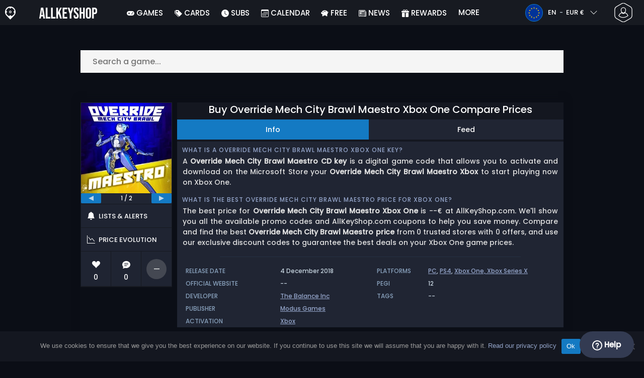

--- FILE ---
content_type: text/html; charset=UTF-8
request_url: https://www.allkeyshop.com/blog/buy-override-mech-city-brawl-maestro-xbox-one-compare-prices/
body_size: 40816
content:
<!doctype html>
<html class="webp webp-alpha webp-animation webp-lossless" lang="en">
<head>
		<link rel="preload" href="https://www.allkeyshop.com/blog/wp-includes/js/jquery/jquery.min.js" as="script"><link rel="preconnect" href="https://www.googletagmanager.com">
	<link rel="preconnect" href="https://www.google-analytics.com">
		<!-- GA4 - Google tag (gtag.js) -->

		<script>
			window.dataLayer = window.dataLayer || [];
			function gtag(){dataLayer.push(arguments);}
			gtag('js', new Date());
			gtag('config', 'G-DP3Q90W95L');
			gtag('consent', 'default', {
				'ad_storage': 'denied',
				'ad_user_data': 'denied',
				'ad_personalization': 'denied',
				'analytics_storage': 'denied'
			});
			if (document.cookie.indexOf("cookie_notice_accepted=") !== -1) {
				gtag('consent', 'update', {
					'ad_user_data': 'granted',
					'ad_personalization': 'granted',
					'ad_storage': 'granted',
					'analytics_storage': 'granted'
				});
			}
		</script>
		<script async src="https://www.googletagmanager.com/gtag/js?id=G-DP3Q90W95L"></script>
		<!-- End GA4 - Google tag (gtag.js) -->
		<meta charset="UTF-8" />
	<meta name="theme-color" content="#22374e"/>
	<meta http-equiv="X-UA-Compatible" content="IE=edge">
	<meta name="format-detection" content="telephone=no">
	<meta name="viewport" content="width=device-width, initial-scale=1.0">
	<link rel="pingback" href="https://www.allkeyshop.com/blog/xmlrpc.php" />
						<link rel="alternate" hreflang="en-GB" href="https://www.allkeyshop.com/blog/en-gb/buy-override-mech-city-brawl-maestro-xbox-one-compare-prices/" />
					<link rel="alternate" hreflang="en" href="https://www.allkeyshop.com/blog/buy-override-mech-city-brawl-maestro-xbox-one-compare-prices/" />
					<link rel="alternate" hreflang="en-US" href="https://www.allkeyshop.com/blog/en-us/buy-override-mech-city-brawl-maestro-xbox-one-compare-prices/" />
						<!-- Detected Currency: EUR -->
		<link rel="preload" href="https://www.allkeyshop.com/blog/wp-content/themes/aks-theme/assets/font/Poppins-Medium-AKS.woff2" as="font" type="font/woff2" crossorigin>
	<link rel="preconnect" href="https://cdn.allkeyshop.com">
	
		<script type="text/javascript">function theChampLoadEvent(e){var t=window.onload;if(typeof window.onload!="function"){window.onload=e}else{window.onload=function(){t();e()}}}</script>
		<script type="text/javascript">var theChampDefaultLang = 'en_GB', theChampCloseIconPath = 'https://www.allkeyshop.com/blog/wp-content/plugins/super-socializer-test/images/close.png';</script>
		<script>var theChampSiteUrl = 'https://www.allkeyshop.com/blog', theChampVerified = 0, theChampEmailPopup = 0, heateorSsMoreSharePopupSearchText = 'Search';</script>
			<script>var theChampLoadingImgPath = 'https://www.allkeyshop.com/blog/wp-content/plugins/super-socializer-test/images/ajax_loader.gif'; var theChampAjaxUrl = 'https://www.allkeyshop.com/blog/wp-admin/admin-ajax.php'; var theChampRedirectionUrl = 'https://www.allkeyshop.com/blog/buy-override-mech-city-brawl-maestro-xbox-one-compare-prices/'; var theChampRegRedirectionUrl = 'https://www.allkeyshop.com/blog/buy-override-mech-city-brawl-maestro-xbox-one-compare-prices/'; </script>
				<script> var theChampFBKey = '151603848282809', theChampSameTabLogin = '1', theChampVerified = 0; var theChampAjaxUrl = 'https://www.allkeyshop.com/blog/wp-admin/admin-ajax.php'; var theChampPopupTitle = ''; var theChampEmailPopup = 0; var theChampEmailAjaxUrl = 'https://www.allkeyshop.com/blog/wp-admin/admin-ajax.php'; var theChampEmailPopupTitle = ''; var theChampEmailPopupErrorMsg = ''; var theChampEmailPopupUniqueId = ''; var theChampEmailPopupVerifyMessage = ''; var theChampSteamAuthUrl = "https://steamcommunity.com/openid/login?openid.ns=http%3A%2F%2Fspecs.openid.net%2Fauth%2F2.0&openid.mode=checkid_setup&openid.return_to=https%3A%2F%2Fwww.allkeyshop.com%2Fblog%3FSuperSocializerSteamAuth%3Dhttps%253A%252F%252Fwww.allkeyshop.com%252Fblog%252Fbuy-override-mech-city-brawl-maestro-xbox-one-compare-prices%252F&openid.realm=https%3A%2F%2Fwww.allkeyshop.com&openid.identity=http%3A%2F%2Fspecs.openid.net%2Fauth%2F2.0%2Fidentifier_select&openid.claimed_id=http%3A%2F%2Fspecs.openid.net%2Fauth%2F2.0%2Fidentifier_select"; var theChampCurrentPageUrl = 'https%3A%2F%2Fwww.allkeyshop.com%2Fblog%2Fbuy-override-mech-city-brawl-maestro-xbox-one-compare-prices%2F';  var heateorMSEnabled = 0, theChampTwitterAuthUrl = theChampSiteUrl + "?SuperSocializerAuth=Twitter&super_socializer_redirect_to=" + theChampCurrentPageUrl, theChampLineAuthUrl = theChampSiteUrl + "?SuperSocializerAuth=Line&super_socializer_redirect_to=" + theChampCurrentPageUrl, theChampLiveAuthUrl = theChampSiteUrl + "?SuperSocializerAuth=Live&super_socializer_redirect_to=" + theChampCurrentPageUrl, theChampFacebookAuthUrl = theChampSiteUrl + "?SuperSocializerAuth=Facebook&super_socializer_redirect_to=" + theChampCurrentPageUrl, theChampYahooAuthUrl = theChampSiteUrl + "?SuperSocializerAuth=Yahoo&super_socializer_redirect_to=" + theChampCurrentPageUrl, theChampGoogleAuthUrl = theChampSiteUrl + "?SuperSocializerAuth=Google&super_socializer_redirect_to=" + theChampCurrentPageUrl, theChampYoutubeAuthUrl = theChampSiteUrl + "?SuperSocializerAuth=Youtube&super_socializer_redirect_to=" + theChampCurrentPageUrl, theChampVkontakteAuthUrl = theChampSiteUrl + "?SuperSocializerAuth=Vkontakte&super_socializer_redirect_to=" + theChampCurrentPageUrl, theChampLinkedinAuthUrl = theChampSiteUrl + "?SuperSocializerAuth=Linkedin&super_socializer_redirect_to=" + theChampCurrentPageUrl, theChampInstagramAuthUrl = theChampSiteUrl + "?SuperSocializerAuth=Instagram&super_socializer_redirect_to=" + theChampCurrentPageUrl, theChampWordpressAuthUrl = theChampSiteUrl + "?SuperSocializerAuth=Wordpress&super_socializer_redirect_to=" + theChampCurrentPageUrl, theChampDribbbleAuthUrl = theChampSiteUrl + "?SuperSocializerAuth=Dribbble&super_socializer_redirect_to=" + theChampCurrentPageUrl, theChampGithubAuthUrl = theChampSiteUrl + "?SuperSocializerAuth=Github&super_socializer_redirect_to=" + theChampCurrentPageUrl, theChampSpotifyAuthUrl = theChampSiteUrl + "?SuperSocializerAuth=Spotify&super_socializer_redirect_to=" + theChampCurrentPageUrl, theChampKakaoAuthUrl = theChampSiteUrl + "?SuperSocializerAuth=Kakao&super_socializer_redirect_to=" + theChampCurrentPageUrl, theChampTwitchAuthUrl = theChampSiteUrl + "?SuperSocializerAuth=Twitch&super_socializer_redirect_to=" + theChampCurrentPageUrl, theChampRedditAuthUrl = theChampSiteUrl + "?SuperSocializerAuth=Reddit&super_socializer_redirect_to=" + theChampCurrentPageUrl, theChampDisqusAuthUrl = theChampSiteUrl + "?SuperSocializerAuth=Disqus&super_socializer_redirect_to=" + theChampCurrentPageUrl, theChampDropboxAuthUrl = theChampSiteUrl + "?SuperSocializerAuth=Dropbox&super_socializer_redirect_to=" + theChampCurrentPageUrl, theChampFoursquareAuthUrl = theChampSiteUrl + "?SuperSocializerAuth=Foursquare&super_socializer_redirect_to=" + theChampCurrentPageUrl, theChampAmazonAuthUrl = theChampSiteUrl + "?SuperSocializerAuth=Amazon&super_socializer_redirect_to=" + theChampCurrentPageUrl, theChampStackoverflowAuthUrl = theChampSiteUrl + "?SuperSocializerAuth=Stackoverflow&super_socializer_redirect_to=" + theChampCurrentPageUrl, theChampDiscordAuthUrl = theChampSiteUrl + "?SuperSocializerAuth=Discord&super_socializer_redirect_to=" + theChampCurrentPageUrl, theChampMailruAuthUrl = theChampSiteUrl + "?SuperSocializerAuth=Mailru&super_socializer_redirect_to=" + theChampCurrentPageUrl, theChampYandexAuthUrl = theChampSiteUrl + "?SuperSocializerAuth=Yandex&super_socializer_redirect_to=" + theChampCurrentPageUrl; theChampOdnoklassnikiAuthUrl = theChampSiteUrl + "?SuperSocializerAuth=Odnoklassniki&super_socializer_redirect_to=" + theChampCurrentPageUrl;</script>
			<style type="text/css">
						.the_champ_button_instagram span.the_champ_svg,a.the_champ_instagram span.the_champ_svg{background:radial-gradient(circle at 30% 107%,#fdf497 0,#fdf497 5%,#fd5949 45%,#d6249f 60%,#285aeb 90%)}
					.the_champ_horizontal_sharing .the_champ_svg,.heateor_ss_standard_follow_icons_container .the_champ_svg{
					color: #fff;
				border-width: 0px;
		border-style: solid;
		border-color: transparent;
	}
		.the_champ_horizontal_sharing .theChampTCBackground{
		color:#666;
	}
		.the_champ_horizontal_sharing span.the_champ_svg:hover,.heateor_ss_standard_follow_icons_container span.the_champ_svg:hover{
				border-color: transparent;
	}
		.the_champ_vertical_sharing span.the_champ_svg,.heateor_ss_floating_follow_icons_container span.the_champ_svg{
					color: #fff;
				border-width: 0px;
		border-style: solid;
		border-color: transparent;
	}
		.the_champ_vertical_sharing .theChampTCBackground{
		color:#666;
	}
		.the_champ_vertical_sharing span.the_champ_svg:hover,.heateor_ss_floating_follow_icons_container span.the_champ_svg:hover{
						border-color: transparent;
		}
	@media screen and (max-width:783px){.the_champ_vertical_sharing{display:none!important}}div.heateor_ss_mobile_footer{display:none;}@media screen and (max-width:783px){div.the_champ_bottom_sharing div.the_champ_sharing_ul .theChampTCBackground{width:100%!important;background-color:white}div.the_champ_bottom_sharing{width:100%!important;left:0!important;}div.the_champ_bottom_sharing a{width:12.5% !important;margin:0!important;padding:0!important;}div.the_champ_bottom_sharing .the_champ_svg{width:100%!important;}div.the_champ_bottom_sharing div.theChampTotalShareCount{font-size:.7em!important;line-height:28px!important}div.the_champ_bottom_sharing div.theChampTotalShareText{font-size:.5em!important;line-height:0px!important}div.heateor_ss_mobile_footer{display:block;height:40px;}.the_champ_bottom_sharing{padding:0!important;display:block!important;width: auto!important;bottom:-2px!important;top: auto!important;}.the_champ_bottom_sharing .the_champ_square_count{line-height: inherit;}.the_champ_bottom_sharing .theChampSharingArrow{display:none;}.the_champ_bottom_sharing .theChampTCBackground{margin-right: 1.1em !important}}</style>
	<meta name='robots' content='index, follow, max-image-preview:large, max-snippet:-1, max-video-preview:-1' />
	<script>
		window.__site = {"ajaxUrl":"https:\/\/www.allkeyshop.com\/blog\/wp-admin\/admin-ajax.php","themeUrl":"https:\/\/www.allkeyshop.com\/blog\/wp-content\/themes\/aks-theme","url":"https:\/\/www.allkeyshop.com\/blog","none":"none","currentUser":{"id":0,"email":false},"trans":[],"i18n":{"locale":"en","better_locale":""},"shortName":"aks","siteName":"allkeyshop.com","isExtensionEnabled":false,"currency":"eur","currencySymbol":"\u20ac"};

		const numberFormatter = new Intl.NumberFormat(__site.i18n.locale);
		__site.i18n.formatNumber = numberFormatter.format;
	</script>
	
	<!-- This site is optimized with the Yoast SEO plugin v26.7 - https://yoast.com/wordpress/plugins/seo/ -->
	<link media="all" href="https://www.allkeyshop.com/blog/wp-content/cache/autoptimize/css/autoptimize_3a8e7f06a0e6d77e2ecf21b11663b99b.css" rel="stylesheet"><title>Buy Override Mech City Brawl Maestro Xbox One Compare Prices</title>
	<meta name="description" content="Compare Override Mech City Brawl Maestro Xbox One Download Code and Box Edition prices to buy games online cheaper and play on Xbox Live. Find the best deal for Xbox One Game" />
	<link rel="canonical" href="https://www.allkeyshop.com/blog/buy-override-mech-city-brawl-maestro-xbox-one-compare-prices/" />
	<meta property="og:locale" content="en" />
	<meta property="og:type" content="article" />
	<meta property="og:title" content="Buy Override Mech City Brawl Maestro Xbox One Compare Prices" />
	<meta property="og:description" content="Compare Override Mech City Brawl Maestro Xbox One Download Code and Box Edition prices to buy games online cheaper and play on Xbox Live. Find the best deal for Xbox One Game" />
	<meta property="og:url" content="https://www.allkeyshop.com/blog/buy-override-mech-city-brawl-maestro-xbox-one-compare-prices/" />
	<meta property="og:site_name" content="AllKeyShop.com" />
	<meta property="article:publisher" content="https://www.facebook.com/ALLKEYSHOPCOM" />
	<meta property="article:modified_time" content="2020-08-10T15:13:00+00:00" />
	<meta property="og:image" content="https://www.allkeyshop.com/blog/wp-content/uploads/OG-2022-AKS.jpg" />
	<meta property="og:image:width" content="500" />
	<meta property="og:image:height" content="500" />
	<meta property="og:image:type" content="image/jpeg" />
	<meta name="twitter:card" content="summary_large_image" />
	<meta name="twitter:site" content="@Allkeyshop" />
	<meta name="twitter:label1" content="Estimated reading time" />
	<meta name="twitter:data1" content="1 minute" />
	<script type="application/ld+json" class="yoast-schema-graph">{"@context":"https://schema.org","@graph":[{"@type":"WebPage","@id":"https://www.allkeyshop.com/blog/buy-override-mech-city-brawl-maestro-xbox-one-compare-prices/","url":"https://www.allkeyshop.com/blog/buy-override-mech-city-brawl-maestro-xbox-one-compare-prices/","name":"Buy Override Mech City Brawl Maestro Xbox One Compare Prices","isPartOf":{"@id":"https://www.allkeyshop.com/blog/#website"},"datePublished":"2020-08-04T00:54:56+00:00","dateModified":"2020-08-10T15:13:00+00:00","description":"Compare Override Mech City Brawl Maestro Xbox One Download Code and Box Edition prices to buy games online cheaper and play on Xbox Live. Find the best deal for Xbox One Game","breadcrumb":{"@id":"https://www.allkeyshop.com/blog/buy-override-mech-city-brawl-maestro-xbox-one-compare-prices/#breadcrumb"},"inLanguage":"en","potentialAction":[{"@type":"ReadAction","target":["https://www.allkeyshop.com/blog/buy-override-mech-city-brawl-maestro-xbox-one-compare-prices/"]}]},{"@type":"BreadcrumbList","@id":"https://www.allkeyshop.com/blog/buy-override-mech-city-brawl-maestro-xbox-one-compare-prices/#breadcrumb","itemListElement":[{"@type":"ListItem","position":1,"name":"Home","item":"https://www.allkeyshop.com/blog/"},{"@type":"ListItem","position":2,"name":"Buy Override Mech City Brawl Maestro Xbox One Compare Prices","item":"https://www.allkeyshop.com/blog/buy-override-mech-city-brawl-maestro-xbox-one-compare-prices/"}]},{"@type":"WebSite","@id":"https://www.allkeyshop.com/blog/#website","url":"https://www.allkeyshop.com/blog/","name":"AllKeyShop.com","description":"Find Game CD keys for PC, Xbox, PS5 at best prices. Compare real-time offers from trusted sellers. Enjoy reliable customer support. Join for exclusive rewards!","publisher":{"@id":"https://www.allkeyshop.com/blog/#organization"},"alternateName":"AKS","potentialAction":[{"@type":"SearchAction","target":{"@type":"EntryPoint","urlTemplate":"https://www.allkeyshop.com/blog/catalogue/search-{search_term_string}"},"query-input":{"@type":"PropertyValueSpecification","valueRequired":true,"valueName":"search_term_string"}}],"inLanguage":"en"},{"@type":"Organization","@id":"https://www.allkeyshop.com/blog/#organization","name":"Allkeyshop Limited","url":"https://www.allkeyshop.com/blog/","logo":{"@type":"ImageObject","inLanguage":"en","@id":"https://www.allkeyshop.com/blog/#/schema/logo/image/","url":"https://www.allkeyshop.com/blog/wp-content/uploads/OG-MAIN.jpg","contentUrl":"https://www.allkeyshop.com/blog/wp-content/uploads/OG-MAIN.jpg","width":500,"height":500,"caption":"Allkeyshop Limited"},"image":{"@id":"https://www.allkeyshop.com/blog/#/schema/logo/image/"},"sameAs":["https://www.facebook.com/ALLKEYSHOPCOM","https://x.com/Allkeyshop","https://www.youtube.com/user/allkeyshopofficial"]}]}</script>
	<!-- / Yoast SEO plugin. -->


<style id='wp-img-auto-sizes-contain-inline-css' type='text/css'>
img:is([sizes=auto i],[sizes^="auto," i]){contain-intrinsic-size:3000px 1500px}
/*# sourceURL=wp-img-auto-sizes-contain-inline-css */
</style>







<style id='classic-theme-styles-inline-css' type='text/css'>
/*! This file is auto-generated */
.wp-block-button__link{color:#fff;background-color:#32373c;border-radius:9999px;box-shadow:none;text-decoration:none;padding:calc(.667em + 2px) calc(1.333em + 2px);font-size:1.125em}.wp-block-file__button{background:#32373c;color:#fff;text-decoration:none}
/*# sourceURL=/wp-includes/css/classic-themes.min.css */
</style>






<style id='the_champ_frontend_css-inline-css' type='text/css'>
#TB_window {
    background-color: #22374e;
}
#TB_title {
    background-color: #22374e;
}
/*# sourceURL=the_champ_frontend_css-inline-css */
</style>
<script type="text/javascript" id="aks-offers-js-extra">
/* <![CDATA[ */
var gamePageTrans = {"accPopUpHeader":"This is an Account offer","accPopUpContent":"You\u2019ll be redirected to an offer that includes an account instead of a key. Sound good?","accPopUpContinueBtn":"Yes, see the offer","accPopUpGoBackBtn":"Take me back","isAccPage":"","showMore":"Show more","showLess":"Show less","merchants":[],"editions":[],"prices":[],"regions":[],"priceBeforeCoupon":"Price before coupon","priceWithCoupon":"Price with coupon","priceWithPaypalFees":"Price with PayPal fees","priceWithCardFees":"Price with card fees","noOffer":"There's currently no offer for this game","noPrice":"There's currently no price for this game","fill":"Fill the following form to stay informed about new offers","scan":"We scan the following merchants daily","officialMerchants":"Official merchants","otherMerchants":"Other merchants","allMerchants":"All merchants","enterEmail":"Enter your email","notifyMe":"Notify me","allertSucessfulySent":"Your alert has been successfully created","allMerchantsLink":"https://allkeyshop.com/blog/cdkey-store-reviews-aggregated/"};
//# sourceURL=aks-offers-js-extra
/* ]]> */
</script>


<link rel='shortlink' href='https://www.allkeyshop.com/blog/?p=2013114' />
    <style>
        .aks-cred-message {
            padding: 10px;
            margin-bottom: 10px;
            border-radius: 4px;
        }
        .aks-cred-message.error {
            background-color: #ffebee;
            color: #c62828;
            border: 1px solid #ffcdd2;
        }
        .aks-cred-message.success {
            background-color: #e8f5e9;
            color: #2e7d32;
            border: 1px solid #c8e6c9;
        }
    </style>
                <script>
                (() => {
                    const currencies = {"eur":{"symbol":"\u20ac","name":"Euro","code":"eur","format":"{value}{symbol}"},"usd":{"symbol":"$","name":"US Dollar","code":"usd","format":"{symbol}{value}"},"gbp":{"symbol":"\u00a3","name":"British Pound Sterling","code":"gbp","format":"{symbol}{value}"}};
                    const numberFormatter = new Intl.NumberFormat(__site.i18n.locale, {
                        minimumFractionDigits: 2,
                        maximumFractionDigits: 2,
                    });
                    const getCurrencySymbol = (locale, currency) => (0).toLocaleString(locale, { style: 'currency', currency, minimumFractionDigits: 0, maximumFractionDigits: 0 }).replace(/\d/g, '').trim();

                    window.__site.i18n.formatPrice = (price, currency) => {
                        if (!currency) {
                            currency = __site.currency;
                        }
                        if (price === 0.01 || price === "0.01") {
                            return "Free";
                        }

                        if (price === 0.02 || price === "0.02") {
                            if (currency.toLowerCase() == 'eur') {
                                return "--" + getCurrencySymbol(__site.i18n.locale ,currency.toLowerCase());
                            } else {
                                return getCurrencySymbol(__site.i18n.locale ,currency.toLowerCase()) + "--";
                            }
                        }

                        if (currency.toLowerCase() == 'eur') {
                            return numberFormatter.format(price) + getCurrencySymbol(__site.i18n.locale ,currency.toLowerCase());
                        } else {
                            return getCurrencySymbol(__site.i18n.locale ,currency.toLowerCase()) + numberFormatter.format(price);
                        }
                    };
                })();
            </script>
            <link rel="manifest" href="https://www.allkeyshop.com/blog/wp-content/themes/aks-theme/assets/manifest/manifest.php"/>
<link rel="icon" href="https://www.allkeyshop.com/blog/wp-content/themes/aks-theme/assets/image/favicon-32x32.png"  type="image/png" sizes="16x16 32x32 48x48"/>
<link rel="icon" href="https://www.allkeyshop.com/blog/wp-content/themes/aks-theme/assets/image/favicon-192x192.png"  type="image/png" sizes="192x192"/>

	
    <script>
        productId = 45910
    </script>
			    <script type="text/javascript">
        var _paq = window._paq = window._paq || [];
        _paq.push(['trackPageView']);
        _paq.push(['enableLinkTracking']);
        (function() {
            var u="https://www.allkeyshop.com/analytics/";
            _paq.push(['setTrackerUrl', u+'script.phtml']);
            _paq.push(['setSiteId', "4"]);
            var d=document, g=d.createElement('script'), s=d.getElementsByTagName('script')[0];
            g.async=true; g.src=u+'script.js'; s.parentNode.insertBefore(g,s);
        })();
    </script>
	
</head>
<body class="wp-singular page-template page-template-template-custom page-template-template-custom-php page page-id-2013114 wp-theme-aks-theme cookies-not-set body__container">
	 
	

	<div class="body__overlay"></div>

	
	
	<header class="header__container userbar" data-header>
    <div class="header__container--inner">
        <div class="container userbar-top-row">
            <!-- BANNER BRAND -->
            <a href="https://www.allkeyshop.com/blog/" class="userbar-brand">
                                    <picture>
            <source srcset="https://www.allkeyshop.com/blog/wp-content/themes/aks-theme/assets/image/layout/banner-brand-logo.webp" type="image/webp">
            <source srcset="https://www.allkeyshop.com/blog/wp-content/themes/aks-theme/assets/image/layout/banner-brand-logo.png" type="image/png">
            <img src="https://www.allkeyshop.com/blog/wp-content/themes/aks-theme/assets/image/layout/banner-brand-logo.png" alt="Logo" width="21" height="26"  width="42" height="52">
        </picture>
                                </a>

            <!-- BANNER SLOGAN -->
            <div class="userbar-slogan">
                 <a href="https://www.allkeyshop.com/blog/">
                    <picture>
            <source srcset="https://www.allkeyshop.com/blog/wp-content/themes/aks-theme/assets/image/layout/site_name/allkeyshop.com_white.webp" type="image/webp">
            <source srcset="https://www.allkeyshop.com/blog/wp-content/themes/aks-theme/assets/image/layout/site_name/allkeyshop.com_white.png" type="image/png">
            <img src="https://www.allkeyshop.com/blog/wp-content/themes/aks-theme/assets/image/layout/site_name/allkeyshop.com_white.png" alt="AllKeyShop.com" width="115" height="22" class="brand__logo"  width="115" height="22">
        </picture>
                </a>
            </div>

            <nav class="nav menu__container">
    <div class="menu__wrapper">

        <!-- Menu mobile buttons -->
        <div class="button--previous d-inline-block d-lg-none">&#8249;</div>
        <div class="button--close menu__trigger d-inline-block d-lg-none">&#215;</div>

                    <!-- Login -->
            <div class="mx-auto mt-5 d-block d-lg-none">
                <div class="mx-auto text-center">Connection</div>
                                     <div ><div class="the_champ_login_container"><ul class="the_champ_login_ul"><li><i class="theChampLogin theChampFacebookBackground theChampFacebookLogin" alt="Login with Facebook" title="Login with Facebook" onclick="theChampInitiateLogin(this, 'facebook')" ><div class="theChampFacebookLogoContainer"><ss style="display:block" class="theChampLoginSvg theChampFacebookLoginSvg"></ss></div></i></li><li><i id="theChampGoogleButton" class="theChampLogin theChampGoogleBackground theChampGoogleLogin" alt="Login with Google" title="Login with Google" onclick="theChampInitiateLogin(this, 'google')" ><ss style="display:block" class="theChampLoginSvg theChampGoogleLoginSvg"></ss></i></li><li><i class="theChampLogin theChampSteamBackground theChampSteamLogin" alt="Login with Steam" title="Login with Steam" onclick="theChampInitiateLogin(this, 'steam')" ><ss style="display:block" class="theChampLoginSvg theChampSteamLoginSvg"></ss></i></li><li><i class="theChampLogin theChampDiscordBackground theChampDiscordLogin" alt="Login with Discord" title="Login with Discord" onclick="theChampInitiateLogin(this, 'discord')" ><ss style="display:block" class="theChampLoginSvg theChampDiscordLoginSvg"></ss></i></li><li><i class="theChampLogin theChampTwitchBackground theChampTwitchLogin" alt="Login with Twitch" title="Login with Twitch" onclick="theChampInitiateLogin(this, 'twitch')" ><ss style="display:block" class="theChampLoginSvg theChampTwitchLoginSvg"></ss></i></li></ul></div></div><div style="clear:both"></div>
                            </div>
                            
                                    
        <!-- Locale dropdowns (language + currency) mobile -->
        <div class="settings__wrapper d-flex d-lg-none">
                            

<div class="blw userbar__dropdown-container x-userbar-dropdown" id='languageButton'>
    <button class="userbar__btn blw__button x-btn x-dropdown-handle">
        <span class="blw__flag blw__flag--small fi fi-eu"></span>

        <span class="blw__button__label">
            EN
            <span class="blw__button__separator">-</span>
            EUR €
        </span>

        <span class="blw__button__icon">
            <i class="fas fa-chevron-down">  
  
  
<svg  width="16" height="16" fill="currentColor">
  <use xlink:href="https://www.allkeyshop.com/blog/wp-content/themes/aks-theme/assets/images/sprites/storesprite.svg#chevron-down"/>
</svg></i>
            <i class="fas fa-chevron-up">  
  
  
<svg  width="16" height="16" fill="currentColor">
  <use xlink:href="https://www.allkeyshop.com/blog/wp-content/themes/aks-theme/assets/images/sprites/storesprite.svg#chevron-up"/>
</svg></i>
        </span>
    </button>

    <div class="userbar__dropdown x-dropdown blw__dropdown" id='languageDropdown'>
        <div class="userbar__dropdown__wrapper blw__dropdown__wrapper">
            <div>
                <div class="blw__dropdown__title">Language</div>

                <ul class="blw__list" id='languageSwitch'>
                                            <li class="blw__list__item--active">
                            <a href="https://www.allkeyshop.com/blog/buy-override-mech-city-brawl-maestro-xbox-one-compare-prices/">
                                <div class="blw__flag blw__flag--small fi fi-eu"></div>
                                EN
                            </a>
                        </li>
                                            <li >
                            <a href="https://www.goclecd.fr/acheter-override-mech-city-brawl-maestro-xbox-one-comparateur-prix/">
                                <div class="blw__flag blw__flag--small fi fi-fr"></div>
                                FR
                            </a>
                        </li>
                                            <li >
                            <a href="https://www.keyforsteam.de/kaufe-override-mech-city-brawl-maestro-xbox-one-preisvergleich/">
                                <div class="blw__flag blw__flag--small fi fi-de"></div>
                                DE
                            </a>
                        </li>
                                            <li >
                            <a href="https://www.clavecd.es/comprar-override-mech-city-brawl-maestro-xbox-one-barato-comparar-precios/">
                                <div class="blw__flag blw__flag--small fi fi-es"></div>
                                ES
                            </a>
                        </li>
                                            <li >
                            <a href="https://www.cdkeyit.it/acquistare-override-mech-city-brawl-maestro-xbox-one-gioco-confrontare-prezzi/">
                                <div class="blw__flag blw__flag--small fi fi-it"></div>
                                IT
                            </a>
                        </li>
                                            <li >
                            <a href="https://www.cdkeypt.pt/comprar-override-mech-city-brawl-maestro-xbox-one-barato-comparar-precos/">
                                <div class="blw__flag blw__flag--small fi fi-pt"></div>
                                PT
                            </a>
                        </li>
                                            <li >
                            <a href="https://www.cdkeynl.nl/koop-override-mech-city-brawl-maestro-xbox-one-goedkoop-vergelijk-de-prijzen/">
                                <div class="blw__flag blw__flag--small fi fi-nl"></div>
                                NL
                            </a>
                        </li>
                                    </ul>
            </div>

            <div class="blw__dropdown__separator"></div>

            <div>
                <div class="blw__dropdown__title">Currency</div>

                <ul class="blw__list blw__list--centered" id='currencySwitch'>
                                            <li class="blw__list__item--active">
                            <a href="https://www.allkeyshop.com/blog/buy-override-mech-city-brawl-maestro-xbox-one-compare-prices/" class="x-set-currency" data-currency="eur">
                                EUR €
                            </a>
                        </li>
                                            <li >
                            <a href="https://www.allkeyshop.com/blog/en-us/buy-override-mech-city-brawl-maestro-xbox-one-compare-prices/" class="x-set-currency" data-currency="usd">
                                USD $
                            </a>
                        </li>
                                            <li >
                            <a href="https://www.allkeyshop.com/blog/en-gb/buy-override-mech-city-brawl-maestro-xbox-one-compare-prices/" class="x-set-currency" data-currency="gbp">
                                GBP £
                            </a>
                        </li>
                                    </ul>
            </div>
        </div>
    </div>
</div>

                    </div>

        <!-- Menu list -->
        <ul class="menu__list container nav-links nav justify-content-around">
                                    <li class="menu__list-item nav-link  menu-item menu-item-type-custom menu-item-object-custom menu-item-111287">
                        <div class="menu__list-wrapper">
                            <a class="menu__link"
                                 href="https://www.allkeyshop.com/blog/games/"
                                
                                 target="_self"    rel=""
                                                            >
                                <span class="menu__icon" style="display: none"></span>
                                <span class="menu__title"> <svg class="bi" width="15" height="15" fill="currentColor" preserveAspectRatio="xMidYMid meet"><use xlink:href="https://www.allkeyshop.com/blog/wp-content/themes/aks-theme/assets/images/sprites/storesprite.svg#custom-gamepad-solid"/></svg> Games </span>
                            </a>
                            <span class="menu__link nav-link-no-link" style="display: none">
                                <span class="menu__icon" style="display: none"></span>
                                <span class="menu__title"> <svg class="bi" width="15" height="15" fill="currentColor" preserveAspectRatio="xMidYMid meet"><use xlink:href="https://www.allkeyshop.com/blog/wp-content/themes/aks-theme/assets/images/sprites/storesprite.svg#custom-gamepad-solid"/></svg> Games </span>
                            </span>

                                                    </div>
                    </li>
                                    <li class="menu__list-item nav-link  menu-item menu-item-type-custom menu-item-object-custom menu-item-has-children menu-item-2149958">
                        <div class="menu__list-wrapper">
                            <a class="menu__link"
                                 href="https://www.allkeyshop.com/blog/catalogue/category-giftcards/"
                                
                                 target="_self"    rel=""
                                                            >
                                <span class="menu__icon" style="display: none"></span>
                                <span class="menu__title"> <svg class="bi" width="15" height="15" fill="currentColor" preserveAspectRatio="xMidYMid meet"><use xlink:href="https://www.allkeyshop.com/blog/wp-content/themes/aks-theme/assets/images/sprites/storesprite.svg#tags-fill"/></svg> Cards </span>
                            </a>
                            <span class="menu__link nav-link-no-link" style="display: none">
                                <span class="menu__icon" style="display: none"></span>
                                <span class="menu__title"> <svg class="bi" width="15" height="15" fill="currentColor" preserveAspectRatio="xMidYMid meet"><use xlink:href="https://www.allkeyshop.com/blog/wp-content/themes/aks-theme/assets/images/sprites/storesprite.svg#tags-fill"/></svg> Cards </span>
                            </span>

                                                            <ul class="menu__dropdown nav-link-dropdown" data-nav-dropdown>
                                                                            <li class="menu__dropdown-item nav-link-dropdown-link  menu-item menu-item-type-custom menu-item-object-custom menu-item-2313359">
                                            <a class="menu__dropdown-link" href="https://www.allkeyshop.com/blog/buy-steam-gift-card-cd-key-compare-prices/"  target="_self"   >
                                                <span>Steam Gift Cards</span>
                                                                                            </a>
                                                                                    </li>
                                                                            <li class="menu__dropdown-item nav-link-dropdown-link  menu--console menu-item menu-item-type-custom menu-item-object-custom menu-item-127030">
                                            <a class="menu__dropdown-link" href="https://www.allkeyshop.com/blog/xbox-gift-cards/"  target="_self"   >
                                                <span>Xbox Gift Cards</span>
                                                                                            </a>
                                                                                    </li>
                                                                            <li class="menu__dropdown-item nav-link-dropdown-link  menu-item menu-item-type-custom menu-item-object-custom menu-item-518143">
                                            <a class="menu__dropdown-link" href="https://www.allkeyshop.com/blog/playstation-gift-cards/"  target="_self"   >
                                                <span>PlayStation Gift Cards</span>
                                                                                            </a>
                                                                                    </li>
                                                                            <li class="menu__dropdown-item nav-link-dropdown-link  menu-item menu-item-type-custom menu-item-object-custom menu-item-111058">
                                            <a class="menu__dropdown-link" href="https://www.allkeyshop.com/blog/buy-nintendo-eshop-cards-cd-key-compare-prices/"  target="_self"   >
                                                <span>Nintendo eShop Cards</span>
                                                                                            </a>
                                                                                    </li>
                                                                            <li class="menu__dropdown-item nav-link-dropdown-link  menu-item menu-item-type-custom menu-item-object-custom menu-item-2313375">
                                            <a class="menu__dropdown-link" href="https://www.allkeyshop.com/blog/buy-roblox-gift-card-cd-key-compare-prices/"  target="_self"   >
                                                <span>Roblox Gift Cards</span>
                                                                                            </a>
                                                                                    </li>
                                                                            <li class="menu__dropdown-item nav-link-dropdown-link  menu-item menu-item-type-custom menu-item-object-custom menu-item-2707753">
                                            <a class="menu__dropdown-link" href="https://www.allkeyshop.com/blog/catalogue/category-giftcards/"  target="_self"   >
                                                <span>All Gift Cards</span>
                                                                                            </a>
                                                                                    </li>
                                                                    </ul>
                                                    </div>
                    </li>
                                    <li class="menu__list-item nav-link  menu-item menu-item-type-custom menu-item-object-custom menu-item-has-children menu-item-2471148">
                        <div class="menu__list-wrapper">
                            <a class="menu__link"
                                 href="https://www.allkeyshop.com/blog/catalogue/category-subscriptions/"
                                
                                 target="_self"    rel=""
                                                            >
                                <span class="menu__icon" style="display: none"></span>
                                <span class="menu__title"> <svg class="bi" width="15" height="15" fill="currentColor" preserveAspectRatio="xMidYMid meet"><use xlink:href="https://www.allkeyshop.com/blog/wp-content/themes/aks-theme/assets/images/sprites/storesprite.svg#clock-fill"/></svg> Subs </span>
                            </a>
                            <span class="menu__link nav-link-no-link" style="display: none">
                                <span class="menu__icon" style="display: none"></span>
                                <span class="menu__title"> <svg class="bi" width="15" height="15" fill="currentColor" preserveAspectRatio="xMidYMid meet"><use xlink:href="https://www.allkeyshop.com/blog/wp-content/themes/aks-theme/assets/images/sprites/storesprite.svg#clock-fill"/></svg> Subs </span>
                            </span>

                                                            <ul class="menu__dropdown nav-link-dropdown" data-nav-dropdown>
                                                                            <li class="menu__dropdown-item nav-link-dropdown-link  menu-item menu-item-type-custom menu-item-object-custom menu-item-2471391">
                                            <a class="menu__dropdown-link" href="https://www.allkeyshop.com/blog/buy-ps-plus-essential-compare-prices/"  target="_self"   >
                                                <span>Playstation Plus Essential</span>
                                                                                            </a>
                                                                                    </li>
                                                                            <li class="menu__dropdown-item nav-link-dropdown-link  menu-item menu-item-type-custom menu-item-object-custom menu-item-2471393">
                                            <a class="menu__dropdown-link" href="https://www.allkeyshop.com/blog/buy-ps-plus-extra-compare-prices/"  target="_self"   >
                                                <span>Playstation Plus Extra</span>
                                                                                            </a>
                                                                                    </li>
                                                                            <li class="menu__dropdown-item nav-link-dropdown-link  menu-item menu-item-type-custom menu-item-object-custom menu-item-2471394">
                                            <a class="menu__dropdown-link" href="https://www.allkeyshop.com/blog/buy-ps-plus-premium-compare-prices/"  target="_self"   >
                                                <span>Playstation Plus Premium</span>
                                                                                            </a>
                                                                                    </li>
                                                                            <li class="menu__dropdown-item nav-link-dropdown-link  menu-item menu-item-type-custom menu-item-object-custom menu-item-2471390">
                                            <a class="menu__dropdown-link" href="https://www.allkeyshop.com/blog/buy-xbox-game-pass-core-cd-key-compare-prices/"  target="_self"   >
                                                <span>Xbox Game Pass Core</span>
                                                                                            </a>
                                                                                    </li>
                                                                            <li class="menu__dropdown-item nav-link-dropdown-link  menu-item menu-item-type-custom menu-item-object-custom menu-item-2471388">
                                            <a class="menu__dropdown-link" href="https://www.allkeyshop.com/blog/buy-xbox-game-pass-pc-cd-key-compare-prices/"  target="_self"   >
                                                <span>Xbox Game Pass PC</span>
                                                                                            </a>
                                                                                    </li>
                                                                            <li class="menu__dropdown-item nav-link-dropdown-link  menu-item menu-item-type-custom menu-item-object-custom menu-item-2471389">
                                            <a class="menu__dropdown-link" href="https://www.allkeyshop.com/blog/buy-xbox-game-pass-xbox-one-cd-key-compare-prices/"  target="_self"   >
                                                <span>Xbox Game Pass Standard</span>
                                                                                            </a>
                                                                                    </li>
                                                                            <li class="menu__dropdown-item nav-link-dropdown-link  menu-item menu-item-type-custom menu-item-object-custom menu-item-2471387">
                                            <a class="menu__dropdown-link" href="https://www.allkeyshop.com/blog/buy-xbox-game-pass-ultimate-cd-key-compare-prices/"  target="_self"   >
                                                <span>Xbox Game Pass Ultimate</span>
                                                                                            </a>
                                                                                    </li>
                                                                            <li class="menu__dropdown-item nav-link-dropdown-link  menu-item menu-item-type-custom menu-item-object-custom menu-item-2471395">
                                            <a class="menu__dropdown-link" href="https://www.allkeyshop.com/blog/buy-nintendo-switch-online-12-months-nintendo-switch-compare-prices/"  target="_self"   >
                                                <span>Nintendo Online</span>
                                                                                            </a>
                                                                                    </li>
                                                                            <li class="menu__dropdown-item nav-link-dropdown-link  menu-item menu-item-type-custom menu-item-object-custom menu-item-2707756">
                                            <a class="menu__dropdown-link" href="https://www.allkeyshop.com/blog/catalogue/category-subscriptions/"  target="_self"   >
                                                <span>All Subscription Cards</span>
                                                                                            </a>
                                                                                    </li>
                                                                    </ul>
                                                    </div>
                    </li>
                                    <li class="menu__list-item nav-link  menu-item menu-item-type-custom menu-item-object-custom menu-item-2821524">
                        <div class="menu__list-wrapper">
                            <a class="menu__link"
                                 href="https://www.allkeyshop.com/blog/calendar"
                                
                                 target="_self"    rel=""
                                                            >
                                <span class="menu__icon" style="display: none"></span>
                                <span class="menu__title"> <svg class="bi" width="15" height="15" fill="currentColor" preserveAspectRatio="xMidYMid meet"><use xlink:href="https://www.allkeyshop.com/blog/wp-content/themes/aks-theme/assets/images/sprites/storesprite.svg#calendar3"/></svg> Calendar </span>
                            </a>
                            <span class="menu__link nav-link-no-link" style="display: none">
                                <span class="menu__icon" style="display: none"></span>
                                <span class="menu__title"> <svg class="bi" width="15" height="15" fill="currentColor" preserveAspectRatio="xMidYMid meet"><use xlink:href="https://www.allkeyshop.com/blog/wp-content/themes/aks-theme/assets/images/sprites/storesprite.svg#calendar3"/></svg> Calendar </span>
                            </span>

                                                    </div>
                    </li>
                                    <li class="menu__list-item nav-link  menu-item menu-item-type-custom menu-item-object-custom menu-item-111055">
                        <div class="menu__list-wrapper">
                            <a class="menu__link"
                                 href="https://www.allkeyshop.com/blog/daily-game-deals/"
                                
                                 target="_self"    rel=""
                                                            >
                                <span class="menu__icon" style="display: none"></span>
                                <span class="menu__title"> <svg class="bi" width="15" height="15" fill="currentColor" preserveAspectRatio="xMidYMid meet"><use xlink:href="https://www.allkeyshop.com/blog/wp-content/themes/aks-theme/assets/images/sprites/storesprite.svg#piggy-bank-fill"/></svg> Free </span>
                            </a>
                            <span class="menu__link nav-link-no-link" style="display: none">
                                <span class="menu__icon" style="display: none"></span>
                                <span class="menu__title"> <svg class="bi" width="15" height="15" fill="currentColor" preserveAspectRatio="xMidYMid meet"><use xlink:href="https://www.allkeyshop.com/blog/wp-content/themes/aks-theme/assets/images/sprites/storesprite.svg#piggy-bank-fill"/></svg> Free </span>
                            </span>

                                                    </div>
                    </li>
                                    <li class="menu__list-item nav-link  menu-item menu-item-type-custom menu-item-object-custom menu-item-2544327">
                        <div class="menu__list-wrapper">
                            <a class="menu__link"
                                 href="https://www.allkeyshop.com/blog/category/news/"
                                
                                 target="_self"    rel=""
                                                            >
                                <span class="menu__icon" style="display: none"></span>
                                <span class="menu__title"> <svg class="bi" width="15" height="15" fill="currentColor" preserveAspectRatio="xMidYMid meet"><use xlink:href="https://www.allkeyshop.com/blog/wp-content/themes/aks-theme/assets/images/sprites/storesprite.svg#newspaper"/></svg> News </span>
                            </a>
                            <span class="menu__link nav-link-no-link" style="display: none">
                                <span class="menu__icon" style="display: none"></span>
                                <span class="menu__title"> <svg class="bi" width="15" height="15" fill="currentColor" preserveAspectRatio="xMidYMid meet"><use xlink:href="https://www.allkeyshop.com/blog/wp-content/themes/aks-theme/assets/images/sprites/storesprite.svg#newspaper"/></svg> News </span>
                            </span>

                                                    </div>
                    </li>
                                    <li class="menu__list-item nav-link  menu-item menu-item-type-custom menu-item-object-custom menu-item-518161">
                        <div class="menu__list-wrapper">
                            <a class="menu__link"
                                 href="https://www.allkeyshop.com/blog/reward-program/"
                                
                                 target="_self"    rel=""
                                                            >
                                <span class="menu__icon" style="display: none"></span>
                                <span class="menu__title"> <svg class="bi" width="15" height="15" fill="currentColor" preserveAspectRatio="xMidYMid meet"><use xlink:href="https://www.allkeyshop.com/blog/wp-content/themes/aks-theme/assets/images/sprites/storesprite.svg#gift-fill"/></svg> Rewards </span>
                            </a>
                            <span class="menu__link nav-link-no-link" style="display: none">
                                <span class="menu__icon" style="display: none"></span>
                                <span class="menu__title"> <svg class="bi" width="15" height="15" fill="currentColor" preserveAspectRatio="xMidYMid meet"><use xlink:href="https://www.allkeyshop.com/blog/wp-content/themes/aks-theme/assets/images/sprites/storesprite.svg#gift-fill"/></svg> Rewards </span>
                            </span>

                                                    </div>
                    </li>
                                    <li class="menu__list-item nav-link  menu-item menu-item-type-custom menu-item-object-custom menu-item-home menu-item-has-children menu-item-2438419">
                        <div class="menu__list-wrapper">
                            <a class="menu__link"
                                 href="https://www.allkeyshop.com/blog/"
                                
                                 target="_self"    rel=""
                                                            >
                                <span class="menu__icon" style="display: none"></span>
                                <span class="menu__title"> More </span>
                            </a>
                            <span class="menu__link nav-link-no-link" style="display: none">
                                <span class="menu__icon" style="display: none"></span>
                                <span class="menu__title"> More </span>
                            </span>

                                                            <ul class="menu__dropdown nav-link-dropdown" data-nav-dropdown>
                                                                            <li class="menu__dropdown-item nav-link-dropdown-link  menu-item menu-item-type-custom menu-item-object-custom menu-item-2756442">
                                            <a class="menu__dropdown-link" href="https://www.allkeyshop.com/blog/vouchers/"  target="_self"   >
                                                <span>Vouchers</span>
                                                                                            </a>
                                                                                    </li>
                                                                            <li class="menu__dropdown-item nav-link-dropdown-link  menu-item menu-item-type-custom menu-item-object-custom menu-item-2903688">
                                            <a class="menu__dropdown-link" href="https://www.allkeyshop.com/blog/vpn-comparator/"  target="_self"   >
                                                <span>VPN</span>
                                                                                            </a>
                                                                                    </li>
                                                                            <li class="menu__dropdown-item nav-link-dropdown-link  menu-item menu-item-type-custom menu-item-object-custom menu-item-2500392">
                                            <a class="menu__dropdown-link" href="https://www.allkeyshop.com/blog/category/game-like-and-franchises/"  target="_self"   >
                                                <span>Games Like & Franchises</span>
                                                                                            </a>
                                                                                    </li>
                                                                            <li class="menu__dropdown-item nav-link-dropdown-link  menu-item menu-item-type-custom menu-item-object-custom menu-item-has-children menu-item-2471117">
                                            <a class="menu__dropdown-link" href="https://www.allkeyshop.com/blog/catalogue/category-gamecards/"  target="_self"   >
                                                <span>Coins <svg class="bi" width="15" height="15" fill="currentColor" preserveAspectRatio="xMidYMid meet"><use xlink:href="https://www.allkeyshop.com/blog/wp-content/themes/aks-theme/assets/images/sprites/storesprite.svg#coin"/></svg></span>
                                                                                                    <span>


<svg  width="20" height="20" fill="white">
  <use xlink:href="https://www.allkeyshop.com/blog/wp-content/themes/aks-theme/assets/images/sprites/storesprite.svg#chevron-right"/>
</svg></span>
                                                                                            </a>
                                                                                              	<ul class="subnav-link-dropdown" data-nav-dropdown>
 		 			<li class="subnav-link-dropdown-link  menu-item menu-item-type-custom menu-item-object-custom menu-item-2482135">
 				<a href="https://www.allkeyshop.com/blog/apex-coins-complete-buying-guide/" target="_self">Apex Coins</a>
 				  			</li>
 		 			<li class="subnav-link-dropdown-link  menu-item menu-item-type-custom menu-item-object-custom menu-item-2471122">
 				<a href="https://www.allkeyshop.com/blog/fc-25-points-buying-guide/" target="_self">FC 25 Points</a>
 				  			</li>
 		 			<li class="subnav-link-dropdown-link  menu-item menu-item-type-custom menu-item-object-custom menu-item-2479447">
 				<a href="https://www.allkeyshop.com/blog/fortnite-v-bucks-buying-guide/" target="_self">Fortnite V-bucks</a>
 				  			</li>
 		 			<li class="subnav-link-dropdown-link  menu-item menu-item-type-custom menu-item-object-custom menu-item-2519612">
 				<a href="https://www.allkeyshop.com/blog/essential-guide-to-buying-robux/" target="_self">Robux</a>
 				  			</li>
 		 			<li class="subnav-link-dropdown-link  menu-item menu-item-type-custom menu-item-object-custom menu-item-2523338">
 				<a href="https://www.allkeyshop.com/blog/buy-multibucks-ultimate-guide/" target="_self">The Finals Multibucks</a>
 				  			</li>
 		 	</ul>
                                                                                     </li>
                                                                            <li class="menu__dropdown-item nav-link-dropdown-link  menu-item menu-item-type-custom menu-item-object-custom menu-item-home menu-item-has-children menu-item-2438431">
                                            <a class="menu__dropdown-link" href="https://www.allkeyshop.com/blog/"  target="_self"   >
                                                <span>e-Sports | Tournaments</span>
                                                                                                    <span>


<svg  width="20" height="20" fill="white">
  <use xlink:href="https://www.allkeyshop.com/blog/wp-content/themes/aks-theme/assets/images/sprites/storesprite.svg#chevron-right"/>
</svg></span>
                                                                                            </a>
                                                                                              	<ul class="subnav-link-dropdown" data-nav-dropdown>
 		 			<li class="subnav-link-dropdown-link  menu-item menu-item-type-custom menu-item-object-custom menu-item-2743658">
 				<a href="https://www.allkeyshop.com/blog/allkeyshop-pubg-cup-by-dahmien7/" target="_self">Allkeyshop PUBG Cup by Dahmien7</a>
 				  			</li>
 		 			<li class="subnav-link-dropdown-link  menu-item menu-item-type-custom menu-item-object-custom menu-item-2653469">
 				<a href="https://www.allkeyshop.com/blog/elc-summer-cup-by-allkeyshop/" target="_self">ELC Fall Cup by Allkeyshop</a>
 				  			</li>
 		 			<li class="subnav-link-dropdown-link  menu-item menu-item-type-custom menu-item-object-custom menu-item-2645326">
 				<a href="https://www.allkeyshop.com/blog/allkeyshops-olympic-games-2024/" target="_self">Allkeyshop’s Olympic Games 2024</a>
 				  			</li>
 		 			<li class="subnav-link-dropdown-link  menu-item menu-item-type-custom menu-item-object-custom menu-item-2637168">
 				<a href="https://www.allkeyshop.com/blog/top-spin-tournament-allkeyshop-x-wtsl/" target="_self">Top Spin Tournament : Allkeyshop x WTSL</a>
 				  			</li>
 		 			<li class="subnav-link-dropdown-link  menu-item menu-item-type-custom menu-item-object-custom menu-item-2620231">
 				<a href="https://www.allkeyshop.com/blog/allkeyshop-etour-de-france-powered-by-ima-worlddb/" target="_self">ETour de France Powered By IMA & WorldDB</a>
 				  			</li>
 		 			<li class="subnav-link-dropdown-link  menu-item menu-item-type-custom menu-item-object-custom menu-item-2602486">
 				<a href="https://www.allkeyshop.com/blog/tda-bowl-by-allkeyshop/" target="_self">TDA Bowl by Allkeyshop</a>
 				  			</li>
 		 			<li class="subnav-link-dropdown-link  menu-item menu-item-type-custom menu-item-object-custom menu-item-2585890">
 				<a href="https://www.allkeyshop.com/blog/enkeo-cup-by-allkeyshop/" target="_self">Enkeo Cup by Allkeyshop</a>
 				  			</li>
 		 			<li class="subnav-link-dropdown-link  menu-item menu-item-type-custom menu-item-object-custom menu-item-2560550">
 				<a href="https://www.allkeyshop.com/blog/maatm-cup-by-allkeyshop/" target="_self">MaatM Cup by Allkeyshop</a>
 				  			</li>
 		 			<li class="subnav-link-dropdown-link  menu-item menu-item-type-custom menu-item-object-custom menu-item-2527919">
 				<a href="https://www.allkeyshop.com/blog/allkeyshop-championship-by-g-ligue/" target="_self">Allkeyshop Championship by G Ligue</a>
 				  			</li>
 		 			<li class="subnav-link-dropdown-link  menu-item menu-item-type-custom menu-item-object-custom menu-item-2520758">
 				<a href="https://www.allkeyshop.com/blog/european-slamfest-by-allkeyshop-upa/" target="_self">European Slamfest</a>
 				  			</li>
 		 			<li class="subnav-link-dropdown-link  menu-item menu-item-type-custom menu-item-object-custom menu-item-2479008">
 				<a href="https://www.allkeyshop.com/blog/giveaway/AksGiveaway/5900-points-fc24/qSopJ-279091833/" target="_self">FC 24 CUP</a>
 				  			</li>
 		 			<li class="subnav-link-dropdown-link  menu-item menu-item-type-custom menu-item-object-custom menu-item-2471082">
 				<a href="https://www.allkeyshop.com/blog/european-championships-nba2k24/" target="_self">NBA 2K24 Championship</a>
 				  			</li>
 		 			<li class="subnav-link-dropdown-link  menu-item menu-item-type-custom menu-item-object-custom menu-item-2438432">
 				<a href="https://www.allkeyshop.com/blog/allkeyshop-fifa-world-cup-2023/" target="_self">FIFA 23 World Cup</a>
 				  			</li>
 		 	</ul>
                                                                                     </li>
                                                                            <li class="menu__dropdown-item nav-link-dropdown-link  menu-item menu-item-type-custom menu-item-object-custom menu-item-home menu-item-has-children menu-item-2438420">
                                            <a class="menu__dropdown-link" href="https://www.allkeyshop.com/blog/"  target="_self"   >
                                                <span>Features</span>
                                                                                                    <span>


<svg  width="20" height="20" fill="white">
  <use xlink:href="https://www.allkeyshop.com/blog/wp-content/themes/aks-theme/assets/images/sprites/storesprite.svg#chevron-right"/>
</svg></span>
                                                                                            </a>
                                                                                              	<ul class="subnav-link-dropdown" data-nav-dropdown>
 		 			<li class="subnav-link-dropdown-link  menu-item menu-item-type-custom menu-item-object-custom menu-item-2280488">
 				<a href="https://www.allkeyshop.com/blog/allkeyshop-browser-extension/" target="_self">Allkeyshop Browser Extension</a>
 				  			</li>
 		 			<li class="subnav-link-dropdown-link  menu-item menu-item-type-custom menu-item-object-custom menu-item-2438423">
 				<a href="https://www.allkeyshop.com/blog/cdkey-store-reviews-aggregated/" target="_self">Store Reviews</a>
 				  			</li>
 		 			<li class="subnav-link-dropdown-link  menu-item menu-item-type-custom menu-item-object-custom menu-item-2438424">
 				<a href="https://shop.spreadshirt.com/allkeyshop-us/" target="_self">AKS Merchandise US</a>
 				  			</li>
 		 			<li class="subnav-link-dropdown-link  menu-item menu-item-type-custom menu-item-object-custom menu-item-2438425">
 				<a href="https://shop.spreadshirt.fr/allkeyshop-eu/" target="_self">AKS Merchandise EU</a>
 				  			</li>
 		 			<li class="subnav-link-dropdown-link  menu-item menu-item-type-custom menu-item-object-custom menu-item-2438436">
 				<a href="https://news.google.com/publications/CAAqBwgKMOCOpwswyJm_Aw" target="_self">News Feed</a>
 				  			</li>
 		 	</ul>
                                                                                     </li>
                                                                            <li class="menu__dropdown-item nav-link-dropdown-link  menu--partners menu-item menu-item-type-custom menu-item-object-custom menu-item-has-children menu-item-2151507">
                                            <a class="menu__dropdown-link" href="https://www.allkeyshop.com/blog/twitch-streamer-partnership-program-2/"  target="_self"   >
                                                <span>Partnership</span>
                                                                                                    <span>


<svg  width="20" height="20" fill="white">
  <use xlink:href="https://www.allkeyshop.com/blog/wp-content/themes/aks-theme/assets/images/sprites/storesprite.svg#chevron-right"/>
</svg></span>
                                                                                            </a>
                                                                                              	<ul class="subnav-link-dropdown" data-nav-dropdown>
 		 			<li class="subnav-link-dropdown-link  menu-item menu-item-type-custom menu-item-object-custom menu-item-2151508">
 				<a href="https://www.allkeyshop.com/blog/twitch-streamer-partnership-program-2/" target="_self">Twitch/Kick Partnership</a>
 				  			</li>
 		 			<li class="subnav-link-dropdown-link  menu-item menu-item-type-custom menu-item-object-custom menu-item-2151510">
 				<a href="https://www.allkeyshop.com/blog/youtube-partnership-program/" target="_self">Youtube Partnership</a>
 				  			</li>
 		 			<li class="subnav-link-dropdown-link  menu-item menu-item-type-custom menu-item-object-custom menu-item-2438427">
 				<a href="https://www.allkeyshop.com/blog/you-are-a-store-and-you-want-to-be-added/" target="_self">You Are A Merchant</a>
 				  			</li>
 		 	</ul>
                                                                                     </li>
                                                                            <li class="menu__dropdown-item nav-link-dropdown-link  menu-item menu-item-type-custom menu-item-object-custom menu-item-has-children menu-item-2438437">
                                            <a class="menu__dropdown-link" href="https://www.allkeyshop.com/blog/reward-program/"  target="_self"   >
                                                <span>Reward Program</span>
                                                                                                    <span>


<svg  width="20" height="20" fill="white">
  <use xlink:href="https://www.allkeyshop.com/blog/wp-content/themes/aks-theme/assets/images/sprites/storesprite.svg#chevron-right"/>
</svg></span>
                                                                                            </a>
                                                                                              	<ul class="subnav-link-dropdown" data-nav-dropdown>
 		 			<li class="subnav-link-dropdown-link  menu-item menu-item-type-custom menu-item-object-custom menu-item-2398619">
 				<a href="https://www.allkeyshop.com/blog/allkeyshop-reward-program-all-you-need-to-know/" target="_self">All You Need To Know</a>
 				  			</li>
 		 			<li class="subnav-link-dropdown-link  menu-item menu-item-type-custom menu-item-object-custom menu-item-2436215">
 				<a href="https://www.allkeyshop.com/blog/loyalty-rewarded-exclusive-gift-cards-from-allkeyshop-com/" target="_self">Cheaters' Spoils Reclaimed</a>
 				  			</li>
 		 			<li class="subnav-link-dropdown-link  menu-item menu-item-type-custom menu-item-object-custom menu-item-535792">
 				<a href="https://www.allkeyshop.com/blog/citation-tool/" target="_self">Citation Tool</a>
 				  			</li>
 		 			<li class="subnav-link-dropdown-link  menu-item menu-item-type-custom menu-item-object-custom menu-item-2443295">
 				<a href="https://www.allkeyshop.com/blog/newsletter-reward/" target="_self">Newsletter Rewards</a>
 				  			</li>
 		 			<li class="subnav-link-dropdown-link  menu-item menu-item-type-taxonomy menu-item-object-category menu-item-486620">
 				<a href="https://www.allkeyshop.com/blog/category/reward-program/" target="_self">Reward Program Help</a>
 				  			</li>
 		 	</ul>
                                                                                     </li>
                                                                            <li class="menu__dropdown-item nav-link-dropdown-link  menu-item menu-item-type-custom menu-item-object-custom menu-item-has-children menu-item-2438806">
                                            <a class="menu__dropdown-link" href="https://www.allkeyshop.com/blog/allkeyshop-foundation/"  target="_self"   >
                                                <span>Allkeyshop Fundation</span>
                                                                                                    <span>


<svg  width="20" height="20" fill="white">
  <use xlink:href="https://www.allkeyshop.com/blog/wp-content/themes/aks-theme/assets/images/sprites/storesprite.svg#chevron-right"/>
</svg></span>
                                                                                            </a>
                                                                                              	<ul class="subnav-link-dropdown" data-nav-dropdown>
 		 			<li class="subnav-link-dropdown-link  menu-item menu-item-type-custom menu-item-object-custom menu-item-2438811">
 				<a href="https://www.allkeyshop.com/blog/children_feeding_program/" target="_self">Children Feeding</a>
 				  			</li>
 		 			<li class="subnav-link-dropdown-link  menu-item menu-item-type-custom menu-item-object-custom menu-item-2438809">
 				<a href="https://www.allkeyshop.com/blog/charity_giveaways/" target="_self">Global Giving</a>
 				  			</li>
 		 			<li class="subnav-link-dropdown-link  menu-item menu-item-type-custom menu-item-object-custom menu-item-2438812">
 				<a href="https://www.allkeyshop.com/blog/iron_man_charity/" target="_self">Iron Man 70.3</a>
 				  			</li>
 		 			<li class="subnav-link-dropdown-link  menu-item menu-item-type-custom menu-item-object-custom menu-item-2438810">
 				<a href="https://www.allkeyshop.com/blog/theoceancleanup_donation/" target="_self">Ocean CleanUp</a>
 				  			</li>
 		 	</ul>
                                                                                     </li>
                                                                            <li class="menu__dropdown-item nav-link-dropdown-link  menu-item menu-item-type-custom menu-item-object-custom menu-item-2438433">
                                            <a class="menu__dropdown-link" href="https://www.allkeyshop.com/blog/category/faq-allkeyshop/"  target="_self"   >
                                                <span>FAQ ?</span>
                                                                                            </a>
                                                                                    </li>
                                                                            <li class="menu__dropdown-item nav-link-dropdown-link  menu-item menu-item-type-custom menu-item-object-custom menu-item-2461629">
                                            <a class="menu__dropdown-link" href="https://www.gift2gamers.com/"  target="_self"   >
                                                <span>Gaming Merchandize & Gifts</span>
                                                                                            </a>
                                                                                    </li>
                                                                    </ul>
                                                    </div>
                    </li>
                        </ul>
    </div>
</nav>


            <!-- BANNER RIGHT -->
            <div class="userbar-right">
                                     <div class="d-none d-lg-inline">
                        

<div class="blw userbar__dropdown-container x-userbar-dropdown" id='languageButton'>
    <button class="userbar__btn blw__button x-btn x-dropdown-handle">
        <span class="blw__flag blw__flag--small fi fi-eu"></span>

        <span class="blw__button__label">
            EN
            <span class="blw__button__separator">-</span>
            EUR €
        </span>

        <span class="blw__button__icon">
            <i class="fas fa-chevron-down">  
  
  
<svg  width="16" height="16" fill="currentColor">
  <use xlink:href="https://www.allkeyshop.com/blog/wp-content/themes/aks-theme/assets/images/sprites/storesprite.svg#chevron-down"/>
</svg></i>
            <i class="fas fa-chevron-up">  
  
  
<svg  width="16" height="16" fill="currentColor">
  <use xlink:href="https://www.allkeyshop.com/blog/wp-content/themes/aks-theme/assets/images/sprites/storesprite.svg#chevron-up"/>
</svg></i>
        </span>
    </button>

    <div class="userbar__dropdown x-dropdown blw__dropdown" id='languageDropdown'>
        <div class="userbar__dropdown__wrapper blw__dropdown__wrapper">
            <div>
                <div class="blw__dropdown__title">Language</div>

                <ul class="blw__list" id='languageSwitch'>
                                            <li class="blw__list__item--active">
                            <a href="https://www.allkeyshop.com/blog/buy-override-mech-city-brawl-maestro-xbox-one-compare-prices/">
                                <div class="blw__flag blw__flag--small fi fi-eu"></div>
                                EN
                            </a>
                        </li>
                                            <li >
                            <a href="https://www.goclecd.fr/acheter-override-mech-city-brawl-maestro-xbox-one-comparateur-prix/">
                                <div class="blw__flag blw__flag--small fi fi-fr"></div>
                                FR
                            </a>
                        </li>
                                            <li >
                            <a href="https://www.keyforsteam.de/kaufe-override-mech-city-brawl-maestro-xbox-one-preisvergleich/">
                                <div class="blw__flag blw__flag--small fi fi-de"></div>
                                DE
                            </a>
                        </li>
                                            <li >
                            <a href="https://www.clavecd.es/comprar-override-mech-city-brawl-maestro-xbox-one-barato-comparar-precios/">
                                <div class="blw__flag blw__flag--small fi fi-es"></div>
                                ES
                            </a>
                        </li>
                                            <li >
                            <a href="https://www.cdkeyit.it/acquistare-override-mech-city-brawl-maestro-xbox-one-gioco-confrontare-prezzi/">
                                <div class="blw__flag blw__flag--small fi fi-it"></div>
                                IT
                            </a>
                        </li>
                                            <li >
                            <a href="https://www.cdkeypt.pt/comprar-override-mech-city-brawl-maestro-xbox-one-barato-comparar-precos/">
                                <div class="blw__flag blw__flag--small fi fi-pt"></div>
                                PT
                            </a>
                        </li>
                                            <li >
                            <a href="https://www.cdkeynl.nl/koop-override-mech-city-brawl-maestro-xbox-one-goedkoop-vergelijk-de-prijzen/">
                                <div class="blw__flag blw__flag--small fi fi-nl"></div>
                                NL
                            </a>
                        </li>
                                    </ul>
            </div>

            <div class="blw__dropdown__separator"></div>

            <div>
                <div class="blw__dropdown__title">Currency</div>

                <ul class="blw__list blw__list--centered" id='currencySwitch'>
                                            <li class="blw__list__item--active">
                            <a href="https://www.allkeyshop.com/blog/buy-override-mech-city-brawl-maestro-xbox-one-compare-prices/" class="x-set-currency" data-currency="eur">
                                EUR €
                            </a>
                        </li>
                                            <li >
                            <a href="https://www.allkeyshop.com/blog/en-us/buy-override-mech-city-brawl-maestro-xbox-one-compare-prices/" class="x-set-currency" data-currency="usd">
                                USD $
                            </a>
                        </li>
                                            <li >
                            <a href="https://www.allkeyshop.com/blog/en-gb/buy-override-mech-city-brawl-maestro-xbox-one-compare-prices/" class="x-set-currency" data-currency="gbp">
                                GBP £
                            </a>
                        </li>
                                    </ul>
            </div>
        </div>
    </div>
</div>

                    </div>
                
                                    <div class="login__wrapper d-none d-lg-block">
                        <div class="login__container">
                            <svg class="login__icon" width="82px" height="90px" viewBox="0 0 82 90" version="1.1" xmlns="http://www.w3.org/2000/svg" xmlns:xlink="http://www.w3.org/1999/xlink"><g id="Page-1" stroke="none" stroke-width="1" fill="none" fill-rule="evenodd"><path d="M81.371,30.474 C81.374,29.085 81.217,27.722 80.78,26.406 C79.508,22.564 77.37,19.378 73.786,17.307 C65.461,12.498 57.128,7.703 48.821,2.862 C46.563,1.546 44.157,0.884 41.571,0.814 C38.721,0.74 36.012,1.255 33.506,2.711 C25.121,7.576 16.686,12.36 8.339,17.291 C3.362,20.232 0.743,24.753 0.682,30.53 C0.58,40.188 0.658,49.846 0.65,59.504 C0.649,60.991 0.833,62.445 1.325,63.848 C2.638,67.581 4.761,70.678 8.271,72.699 C16.532,77.459 24.795,82.214 33.029,87.018 C35.191,88.281 37.471,89.028 39.956,89.163 C42.991,89.33 45.879,88.837 48.553,87.284 C56.881,82.45 65.212,77.621 73.57,72.834 C75.901,71.497 77.7,69.679 79.068,67.404 C80.388,65.21 81.319,62.865 81.341,60.272 C81.384,55.184 81.354,50.095 81.354,45.007 L81.367,45.007 C81.366,40.162 81.361,35.316 81.371,30.474 Z M40.999,21.758 C46.997,21.758 51.857,26.071 51.857,33.452 C51.857,37.722 50.23,41.525 47.697,43.972 C45.851,45.754 43.526,46.816 40.999,46.816 C35.004,46.816 30.141,40.833 30.141,33.452 C30.141,26.07 35.004,21.758 40.999,21.758 Z M40.228,68.242 C26.442,68.242 19.397,59.28 19.397,59.28 C21.411,54.16 27.961,48.036 32.393,45.698 C34.719,48.08 37.723,49.52 40.999,49.52 C44.018,49.52 46.974,48.271 49.324,46 C49.424,45.905 49.517,45.803 49.613,45.704 C54.051,48.049 60.592,54.162 62.603,59.279 C62.604,59.28 54.013,68.242 40.228,68.242 Z" id="Shape" stroke="#FFFFFF" stroke-width="3" fill="#171a21" fill-rule="nonzero"></path></g>
                            </svg>
                        </div>
                        <div class="d-flex justify-content-center">
    <div ><div class="the_champ_login_container"><ul class="the_champ_login_ul"><li><i class="theChampLogin theChampFacebookBackground theChampFacebookLogin" alt="Login with Facebook" title="Login with Facebook" onclick="theChampInitiateLogin(this, 'facebook')" ><div class="theChampFacebookLogoContainer"><ss style="display:block" class="theChampLoginSvg theChampFacebookLoginSvg"></ss></div></i></li><li><i id="theChampGoogleButton" class="theChampLogin theChampGoogleBackground theChampGoogleLogin" alt="Login with Google" title="Login with Google" onclick="theChampInitiateLogin(this, 'google')" ><ss style="display:block" class="theChampLoginSvg theChampGoogleLoginSvg"></ss></i></li><li><i class="theChampLogin theChampSteamBackground theChampSteamLogin" alt="Login with Steam" title="Login with Steam" onclick="theChampInitiateLogin(this, 'steam')" ><ss style="display:block" class="theChampLoginSvg theChampSteamLoginSvg"></ss></i></li><li><i class="theChampLogin theChampDiscordBackground theChampDiscordLogin" alt="Login with Discord" title="Login with Discord" onclick="theChampInitiateLogin(this, 'discord')" ><ss style="display:block" class="theChampLoginSvg theChampDiscordLoginSvg"></ss></i></li><li><i class="theChampLogin theChampTwitchBackground theChampTwitchLogin" alt="Login with Twitch" title="Login with Twitch" onclick="theChampInitiateLogin(this, 'twitch')" ><ss style="display:block" class="theChampLoginSvg theChampTwitchLoginSvg"></ss></i></li></ul></div></div><div style="clear:both"></div>
</div>                    </div>
                                <!-- Menu burger icon -->
                <div class="menu__burger menu__trigger">
                    <div class="menu__burger--topbar"></div>
                    <div class="menu__burger--middlebar"></div>
                    <div class="menu__burger--bottombar"></div>
                </div>
            </div>
        </div>

    </div>
       <!-- BANNER SEARCH -->
            <div class="userbar-search" data-itemscope data-itemtype="https://schema.org/WebSite">
            <meta data-itemprop="url" content="https://www.allkeyshop.com/blog">
                <form action="https://www.allkeyshop.com/blog/products/" method="get" class="userbar-search-form" data-live-search-form data-itemprop="potentialAction" data-itemscope data-itemtype="https://schema.org/SearchAction">
                    <meta data-itemprop="target" content="https://www.allkeyshop.com/blog/products/?search_name={search_name}">
                        <input data-itemprop="query-input" type="text" class="userbar-search-form-input" name="search_name" id="quicksearch_input" autocomplete="off" placeholder="Search a game..." aria-label="Search a game...">
                        <button type="submit" class="userbar-search-form-submit" value="" aria-label="Search">
  
  
<svg  width="16" height="16" fill="black">
  <use xlink:href="https://www.allkeyshop.com/blog/wp-content/themes/aks-theme/assets/images/sprites/storesprite.svg#search"/>
</svg></button>
                    <div class="ls" data-live-search>

    <div class="ls-platforms">
        <button class="ls-platforms-item active" type="button" data-platform="all">
            All
        </button>

        <button class="ls-platforms-item" type="button" data-platform="pc">
              


<svg class="ls-platforms-icon" width="18" height="18" fill="currentColor">
  <use xlink:href="https://www.allkeyshop.com/blog/wp-content/themes/aks-theme/assets/images/sprites/storesprite.svg#laptop"/>
</svg>        </button>

        <button class="ls-platforms-item" type="button" data-platform="xbox">
              


<svg class="ls-platforms-icon" width="18" height="18" fill="currentColor">
  <use xlink:href="https://www.allkeyshop.com/blog/wp-content/themes/aks-theme/assets/images/sprites/storesprite.svg#xbox"/>
</svg>        </button>

        <button class="ls-platforms-item" type="button" data-platform="playstation">
              


<svg class="ls-platforms-icon" width="18" height="18" fill="currentColor">
  <use xlink:href="https://www.allkeyshop.com/blog/wp-content/themes/aks-theme/assets/images/sprites/storesprite.svg#playstation"/>
</svg>        </button>

        <button class="ls-platforms-item" type="button" data-platform="switch">
              


<svg class="ls-platforms-icon" width="18" height="18" fill="currentColor">
  <use xlink:href="https://www.allkeyshop.com/blog/wp-content/themes/aks-theme/assets/images/sprites/storesprite.svg#nintendo-switch"/>
</svg>        </button>
    </div>

    <div class="ls-tabs" data-tabs>
        <div class="ls-tabs-item active" data-tab="games">
            Products <span data-count-mobile="games"></span>
        </div>
        <div class="ls-tabs-item" data-tab="news">
            News <span data-count-mobile="news"></span>
        </div>
    </div>

    <div class="ls-status" data-live-search-status></div>

    <div class="ls-sections-wrapper">

        <div class="ls-section ls-section-products" data-section="games">
            <h3 class="ls-section-title ls-section-products-title" data-section-title="games">

                <div class="ls-section-products-title-group">
                    <button class="ls-section-products-tab ls-section-products-tab--active" type="button" data-product-tab="games">
                        Games & Softwares
                        <span class="ls-section-count" data-count="games"></span>
                    </button>
                </div>

                <div class="ls-section-products-platforms">
                    <span class="ls-section-products-platforms-label">
                        Platform :
                    </span>

                    <button class="ls-section-products-platforms-item active" type="button" data-platform="all">
                        All
                    </button>

                    <button class="ls-section-products-platforms-item" type="button" data-platform="pc">
                             


<svg class="ls-platforms-icon" width="18" height="18" fill="currentColor">
  <use xlink:href="https://www.allkeyshop.com/blog/wp-content/themes/aks-theme/assets/images/sprites/storesprite.svg#laptop"/>
</svg>                    </button>

                    <button class="ls-section-products-platforms-item" type="button" data-platform="xbox">
                          


<svg class="ls-section-platforms-icon" width="15" height="15" fill="currentColor">
  <use xlink:href="https://www.allkeyshop.com/blog/wp-content/themes/aks-theme/assets/images/sprites/storesprite.svg#xbox"/>
</svg>                    </button>

                    <button class="ls-section-products-platforms-item" type="button" data-platform="playstation">
                          


<svg class="ls-section-platforms-icon" width="15" height="15" fill="currentColor">
  <use xlink:href="https://www.allkeyshop.com/blog/wp-content/themes/aks-theme/assets/images/sprites/storesprite.svg#playstation"/>
</svg>                    </button>

                    <button class="ls-section-products-platforms-item" type="button" data-platform="switch">
                          


<svg class="ls-section-platforms-icon" width="15" height="15" fill="currentColor">
  <use xlink:href="https://www.allkeyshop.com/blog/wp-content/themes/aks-theme/assets/images/sprites/storesprite.svg#nintendo-switch"/>
</svg>                    </button>
                </div>
            </h3>

            <ul class="ls-results no-results ls-results--games" data-live-search-results data-no-results-text="No products match your search."></ul>
        </div>

        <div class="ls-section ls-section-news" data-section="news">
            <h3 class="ls-section-title ls-section-news-title" data-section-title="news">
                News related
                <span class="ls-section-news-count" data-count="news"></span>
            </h3>
            <ul class="ls-results no-results" data-live-search-news-results></ul>
        </div>
    </div>
</div>

<script type="text/template" id="template-live-search-notice">
    <div class="ls-status-message">
        Type at least 3 characters to see the suggestions.
    </div>
</script>

<script type="text/template" id="template-live-search-loading">
    <div class="ls-status-message ls-status-loading">
        <div class="spinner spinner-20 mr-2"></div>
        <span>Loading suggestions...</span>
    </div>
</script>
                </form>
        </div>
    </header>

	    <div class="container content" itemid="https://www.allkeyshop.com/blog/buy-override-mech-city-brawl-maestro-xbox-one-compare-prices/" data-itemscope data-itemtype="http://schema.org/Product">
        <div class="row">
                        <div class="col-xl-8">
                <div class="row">
                    <!-- GAMEPAGE -->
<div class="col-md game__sidebar col-sm-3">

    <div class="content-box gallery gallery-page">
    	<!-- SLIDER -->
		<div id="gamepageSlider">
			<div class="gamepage__slide gallery-slider showing">
				<a href="https://www.allkeyshop.com/blog/wp-content/uploads/buy-override-mech-city-brawl-maestro-cd-key-compare-prices-2.jpg" data-toggle="lightbox" data-gallery="game-gallery">
					<img class="gamepage__image--first gallery-element-image" src="https://www.allkeyshop.com/blog/wp-content/uploads/buy-override-mech-city-brawl-maestro-cd-key-compare-prices-2.webp" width="180" height="220" data-itemprop="image" alt="Override Mech City Brawl Maestro Xbox One" style="height: auto;">
				</a>
			</div>

			<!-- aks_block_begin slider -->


<div class="gamepage__slide gallery-slider ">
    <a href="https://www.youtube.com/watch?v=cPt_4ZzqpLE" data-toggle="lightbox" data-gallery="game-gallery" >
        <picture>
            <source srcset="https://www.allkeyshop.com/blog/wp-content/uploads/buy-override-mech-city-brawl-maestro-cd-key-compare-prices-2.webp" type="image/webp">
            <source srcset="https://www.allkeyshop.com/blog/wp-content/uploads/buy-override-mech-city-brawl-maestro-cd-key-compare-prices-2.jpg" type="image/jpg">
            <img data-itemprop="image" decoding="async" src="https://www.allkeyshop.com/blog/wp-content/uploads/buy-override-mech-city-brawl-maestro-cd-key-compare-prices-2.jpg" loading="lazy" class="gallery-element-image" width="180" height="180" title="Buy Override Mech City Brawl Maestro Xbox One Compare Prices" alt="Buy Override Mech City Brawl Maestro Xbox One Compare Prices"  width="300" height="300">
        </picture>

                                <div class="highlight_movie_marker"></div>
            </a>
</div>



		</div>

		<!-- SLIDE NAVIGATION -->
		<div class="gamepage__slide-navigation">
			<button id="previous" class="gamepage__control--previous" aria-label="previous"></button>
			<span class="gamepage__slide-count"></span>
			<button id="next" class="gamepage__control--next" aria-label="next"></button>
		</div>

    </div>

			<script>
    var followBtn1 = {
        gameId: 45910,
        isFollowing: false,
        followCount: 0,
    };
</script>

<div class="aks-follow row m-0" data-follow-container="1">
    
        <a href="#" class="aks-follow-btn data-btn game-aside-button w-100 col-12" data-data-btn>
        <div class="aks-follow-btn-icon">
              
  
  
<svg  width="16" height="16" fill="currentColor">
  <use xlink:href="https://www.allkeyshop.com/blog/wp-content/themes/aks-theme/assets/images/sprites/storesprite.svg#bell-fill"/>
</svg>        </div>
        <div class="aks-follow-btn-text" title="Lists&#x20;&amp;&#x20;Alerts">
            Lists & Alerts
        </div>
    </a>
    <a href="#price-history-presentation" class="aks-follow-btn data-btn game-aside-button w-100 col-12">
        <div class="aks-follow-btn-icon">
              
  
  
<svg  width="16" height="16" fill="currentColor">
  <use xlink:href="https://www.allkeyshop.com/blog/wp-content/themes/aks-theme/assets/images/sprites/storesprite.svg#graph-down"/>
</svg>        </div>
        <div class="aks-follow-btn-text" title="Price&#x20;evolution">
            Price evolution
        </div>
    </a>


    <a href="#" class="aks-follow-btn aks-follow-btn-follow game-aside-button jc-center not-following  col-4" data-follow-btn>
            <div data-follow-btn-icon>
                <i class="aks-follow-loading">  
  
  
<svg  width="16" height="16" fill="currentColor">
  <use xlink:href="https://www.allkeyshop.com/blog/wp-content/themes/aks-theme/assets/images/sprites/storesprite.svg#custom-spinner-solid"/>
</svg></i>
                <i class="follow-icon aks-follow-fa-icon">  
  
  
<svg  width="16" height="16" fill="currentColor">
  <use xlink:href="https://www.allkeyshop.com/blog/wp-content/themes/aks-theme/assets/images/sprites/storesprite.svg#suit-heart-fill"/>
</svg></i>
            </div>
            <span class="aks-follow-counter-count" data-counter-count>0</span>
    </a>

    			<a href="#comments" class="aks-rating-btn aks-rating-btn-comment game-aside-button jc-center col-4" >
					<span class="d-none">
						<span data-itemprop="ratingValue">0</span>
						<span data-itemprop="bestRating">5</span>
						<span data-itemprop="ratingCount">0</span>
					</span>
					<i class="aks-follow-fa-icon"><svg class="bi" width="16" height="16" fill="currentColor" preserveAspectRatio="xMidYMid meet"><use xlink:href="https://www.allkeyshop.com/blog/wp-content/themes/aks-theme/assets/images/sprites/storesprite.svg#chat-text-fill"/></svg></i>
					<div class="aks-rating-btn-text">0</div>
			</a>
			<a href="#" class="aks-follow-btn aks-follow-btn-score game-aside-button jc-center col-4">
			 
<div class="meta-progress metacritic-button-game-grey"  data-product-id="45910" data-value='0'>
	<span class="meta-progress-left">
		<span class="meta-progress-bar metacritic-border-grey"></span>
	</span>
	<span class="meta-progress-right">
		<span class="meta-progress-bar metacritic-border-grey"></span>
	</span>
	<div class="meta-progress-value w-100 h-100 rounded-circle d-flex align-items-center justify-content-center">
		<div class="meta-progress-value-text font-weight-bold">
			&mdash;		</div>
	</div>
	<div class="metacritic-spinner-wrapper">
		<div class="spinner spinner-20"></div>
	</div>
</div>

</a>
</div>

<script type="text/template" id="aks-follow-popover-tpl">
    <div class="aks-follow-popover">
        <div class="aks-follow-popover-window">
            <div class="aks-follow-popover-arrow" data-popover-arrow></div>
            <div class="aks-follow-popover-arrow-mask" data-popover-arrow-mask></div>
            <div class="aks-follow-popover-content" data-popover-content></div>
        </div>
    </div>
</script>


<script type="text/template" id="aks-follow-popover-wishlists-item-tpl">
    <label class="aks-follow-lists-row">
        <div class="aks-follow-lists-cell-small">
            <input type="checkbox" data-list-checkbox>
            <div class="aks-follow-list-cell-loading" data-list-loading>
                <i class="aks-follow-loading">  
  
  
<svg  width="16" height="16" fill="currentColor">
  <use xlink:href="https://www.allkeyshop.com/blog/wp-content/themes/aks-theme/assets/images/sprites/storesprite.svg#custom-spinner-solid"/>
</svg></i>
            </div>
        </div>

        <div class="aks-follow-lists-cell-large" data-list-name></div>

        <a href="" class="aks-follow-lists-cell-small" data-list-delete>
              
  
  
<svg  width="16" height="16" fill="currentColor">
  <use xlink:href="https://www.allkeyshop.com/blog/wp-content/themes/aks-theme/assets/images/sprites/storesprite.svg#trash-fill"/>
</svg>        </a>
    </label>
</script>

<script type="text/template" id="aks-follow-popover-wishlists-delete-item-tpl">
    <div>
        <label class="aks-follow-lists-row" data-deleting>
            <div class="aks-follow-lists-cell-small aks-follow-list-cell-loading">
                <i class="aks-follow-loading">  
  
  
<svg  width="16" height="16" fill="currentColor">
  <use xlink:href="https://www.allkeyshop.com/blog/wp-content/themes/aks-theme/assets/images/sprites/storesprite.svg#custom-spinner-solid"/>
</svg></i>
            </div>

            <div class="aks-follow-lists-cell-large aks-follow-lists-delete-confirm">
                <span>Deleting list&nbsp;</span><span data-list-name>%s</span><span>...</span>
            </div>
        </label>

        <label class="aks-follow-lists-row" data-confirm-deletion>
            <a href="" class="aks-follow-lists-cell-small" title="Confirm deletion" data-confirm>
                  
  
  
<svg  width="16" height="16" fill="currentColor">
  <use xlink:href="https://www.allkeyshop.com/blog/wp-content/themes/aks-theme/assets/images/sprites/storesprite.svg#check"/>
</svg>            </a>

            <a href="" class="aks-follow-lists-cell-small" title="Cancel deletion" data-cancel>
                  
  
  
<svg  width="16" height="16" fill="currentColor">
  <use xlink:href="https://www.allkeyshop.com/blog/wp-content/themes/aks-theme/assets/images/sprites/storesprite.svg#x-lg"/>
</svg>            </a>

            <div class="aks-follow-lists-delete-confirm">
                <span>Delete list&nbsp;</span><span data-list-name>%s</span><span>?</span>
            </div>
        </label>
    </div>
</script>

<script type="text/template" id="aks-follow-popover-wishlists-create-tpl">
    <label class="aks-follow-lists-row aks-follow-lists-create">
        <div class="aks-follow-lists-cell-small aks-follow-lists-create-icon" data-icon>
            <i class="fas fa-times">  
  
  
<svg  width="16" height="16" fill="currentColor">
  <use xlink:href="https://www.allkeyshop.com/blog/wp-content/themes/aks-theme/assets/images/sprites/storesprite.svg#x-lg"/>
</svg></i>
            <i class="fas fa-plus">  
  
  
<svg  width="16" height="16" fill="currentColor">
  <use xlink:href="https://www.allkeyshop.com/blog/wp-content/themes/aks-theme/assets/images/sprites/storesprite.svg#plus-lg"/>
</svg></i>
            <i class="fas fa-spinner aks-follow-loading">  
  
  
<svg  width="16" height="16" fill="currentColor">
  <use xlink:href="https://www.allkeyshop.com/blog/wp-content/themes/aks-theme/assets/images/sprites/storesprite.svg#custom-spinner-solid"/>
</svg></i>
        </div>
        <form class="aks-follow-lists-cell-large m-0" data-create-form>
            <span data-create-label>Create a new list</span>
            <div data-create-form-fields>
                <div class="d-flex">
                    <input type="text" name="name" style="flex: 1" required>
                    <button class="ml-2">Create</button>
                </div>
            </div>
        </form>
    </label>
</script>

<script type="text/template" id="aks-follow-popover-wishlists-tpl">
    <div class="aks-follow-popover-section">
        <div class="aks-follow-popover-section-title">
            Add to my lists
        </div>

        <div class="aks-follow-popover-section-content">
            <div class="aks-follow-lists-table">
                <div class="aks-follow-lists-scroll" data-follow-lists></div>
                <div data-follow-create-container></div>
            </div>

            <div class="aks-follow-lists-manage">
                <a href="https://www.allkeyshop.com/blog/profile/wishlist/">
                    Manage my lists
                </a>
            </div>
        </div>
    </div>
</script>

<script type="text/template" id="aks-follow-popover-price-alert-tpl">
    <div class="aks-follow-popover-section">
        <div class="aks-follow-popover-section-title">
            Notify me when the prices change
        </div>

        <form class="aks-follow-popover-section-content aks-follow-price-alert-content" data-form>
            <p class="text-center font-italic">
                Send me an email when...
            </p>

            <ol id="alertfilters">
                <li>
                    <label>
                        <div class="d-block">
                            The price goes below
                        </div>
                        <div class="d-block col-5">
                            <input
                                type="number"
                                name="priceThreshold"
                                min="0.01"
                                step="0.01"
                                required
                                placeholder="Free"
                            >
                        </div>
                    </label>

                    <label>
                        <input type="checkbox" name="isFree">
                        When the game is free
                    </label>
                </li>

                <li id="merchantchoice">
                    <div class="d-block">
                        For the merchants

                        <div style="font-size: 12px; color: #9cafc5; font-style: italic">
                            Leave blank to select all merchants
                        </div>
                    </div>
                    <div class="d-block  col-5">
                        <select name="merchantIds" multiple></select>
                    </div>
                </li>

                <li id="editionchoice">
                    <div class="d-block">
                        For the editions

                        <div style="font-size: 12px; color: #9cafc5; font-style: italic">
                            Leave blank to select all editions
                        </div>
                    </div>
                    <div class="d-block  col-5">
                        <select name="editionIds" multiple></select>
                    </div>
                </li>

                <li>
                    <div class="d-block">
                        For the regions

                        <div style="font-size: 12px; color: #9cafc5; font-style: italic">
                            Leave blank to select all regions
                        </div>
                    </div>
                    <div class="d-block  col-5">
                        <select name="regionIds" multiple></select>
                    </div>
                </li>

                <li>
                    <label>
                        <div class="d-block">
                            The price has been stable for
                            <span class="help-btn" data-toggle="tooltip" title="Sometimes,&#x20;prices&#x20;drop&#x20;for&#x20;a&#x20;few&#x20;minutes&#x20;before&#x20;going&#x20;back&#x20;to&#x20;normal.&lt;br&gt;You&#x20;can&#x20;chose&#x20;to&#x20;wait&#x20;for&#x20;the&#x20;price&#x20;to&#x20;be&#x20;stable.&lt;br&gt;This&#x20;way,&#x20;you&#x20;won&#x27;t&#x20;be&#x20;noticed&#x20;for&#x20;nothing.&#x20;"></span>
                        </div>
                        <div class="d-block  col-5">
                            <select name="priceStability" required>
                                <option value="43200" selected>12 hours</option>
                                <option value="86400">24 hours</option>
                                <option value="172800">48 hours</option>
                            </select>
                        </div>
                    </label>
                </li>

                <li>
                    <label>
                        <div class="d-block">
                            Delete this alert in
                        </div>
                        <div class="d-block  col-5">
                                                        <select name="expiresIn" required>
                                                                    <option value="604800">1 week</option>
                                                                    <option value="1209600">2 weeks</option>
                                                                    <option value="1814400">3 weeks</option>
                                                                    <option value="2592000">1 month</option>
                                                                    <option value="5184000">2 months</option>
                                                                    <option value="7776000">3 months</option>
                                                                    <option value="15552000">6 months</option>
                                                                    <option value="31536000">1 year</option>
                                                                    <option value="157680000">5 years</option>
                                                            </select>
                        </div>
                    </label>
                </li>

                <li>
                    <label>
                        <div class="d-block">
                            Send the alert to
                        </div>
                        <div class="d-block  col-5">
                            <input type="email" name="email" value="" required placeholder="Your email">

                            <p class="aks-follow-price-alert-content-notice" data-email-notice style="display: none">
                                If you put an different adress than the one you registered with, you wouldn't be able to manage the alert from your profile.
                            </p>
                        </div>
                    </label>
                </li>
            </ol>

            <div class="text-center">
                <button class="aks-follow-price-alert-content-submit btn-primary-alt" data-submit>
                    <div class="aks-follow-price-alert-content-submit-text">
                        Create the alert
                    </div>

                    <div class="aks-follow-price-alert-content-submit-loading">
                        <i class="aks-follow-loading">  
  
  
<svg  width="16" height="16" fill="currentColor">
  <use xlink:href="https://www.allkeyshop.com/blog/wp-content/themes/aks-theme/assets/images/sprites/storesprite.svg#custom-spinner-solid"/>
</svg></i>
                        <span>loading</span>
                    </div>
                </button>

                <p class="aks-follow-price-alert-error" data-error>
                    An error occured while creating your alert.<br>
                    If the error persist, please <a href="javascript:zE.activate();">contact the support</a>.
                </p>

                <p class="aks-follow-price-alert-success" data-success>
                    You alert has been created!<br>
                </p>
            </div>
        </form>
    </div>
</script>

	</div>
                    <div class="col-sm-9 game__details-wrapper">
	<div class="content-box game-desc aks-content">
		<div class="content-box-title">
			<h1 class="text-truncate">
				Buy
				<span data-itemprop="name">
					Override Mech City Brawl Maestro
				</span>
				<span data-itemprop="brand">
					Xbox One Compare Prices
				</span>
			</h1>
		</div>

		

	<ul class="nav nav-tabs tabs">
					<li class="tab">
				<a href="#info" data-bs-toggle="tab" data-bs-target="#info" class="active">Info</a>
			</li>
							<li class="tab">
				<a href="#feed" data-bs-toggle="tab" data-bs-target="#feed" >Feed</a>
			</li>
			</ul>
	<div class="tab-content">
	
  <div class="tab-pane active" data-itemprop="description" id="info">

<div>
            <div data-itemscope data-itemtype="http://schema.org/Question">
    <h2 class="faq-question" data-itemprop="name">
        WHAT IS A Override Mech City Brawl Maestro Xbox One KEY?
    </h2>

    <p class="faq-answer" data-itemprop="acceptedAnswer">
        A <b>Override Mech City Brawl Maestro CD key</b> is a digital game code that allows you to activate and download on the Microsoft Store your <b>Override Mech City Brawl Maestro Xbox</b> to start playing now on Xbox One.
    </p>
</div>            <div data-itemscope data-itemtype="http://schema.org/Question">
    <h2 class="faq-question" data-itemprop="name">
        WHAT IS THE BEST Override Mech City Brawl Maestro PRICE FOR Xbox One?
    </h2>

    <p class="faq-answer" data-itemprop="acceptedAnswer">
        The best price for <b>Override Mech City Brawl Maestro Xbox One</b> is --€ at AllKeyShop.com. We'll show you all the available promo codes and AllKeyShop.com coupons to help you save money. Compare and find the best <b>Override Mech City Brawl Maestro price</b> from 0 trusted stores with 0 offers, and use our exclusive discount codes to guarantee the best deals on your Xbox One game prices.
    </p>
</div>    </div>

<hr style="border-color: #305671; margin: 15px 85px">

<div class="row game-info">
    <div class="game-info-table col-12 col-lg-6">
        <div>
            <div class="game-info-table-label">Release date</div>
            <div class="game-info-table-value nowrap">
                                                    4 December 2018
                            </div>
        </div>
        <div>
            <div class="game-info-table-label">Official website</div>
            <div class="game-info-table-value nowrap">
                                    --
                            </div>
        </div>
        <div>
            <div class="game-info-table-label">Developer</div>
            <div class="game-info-table-value">
                <a href="https://www.allkeyshop.com/blog/products?developers=the-balance-inc" target="_blank" rel="nofollow">The Balance Inc</a>
            </div>
        </div>
        <div>
            <div class="game-info-table-label">Publisher</div>
            <div class="game-info-table-value">
                <a href="https://www.allkeyshop.com/blog/products?publishers=modus-games" target="_blank" rel="nofollow">Modus Games</a>
            </div>
        </div>
        <div>
            <div class="game-info-table-label">Activation</div>
            <div class="game-info-table-value">
                                                            <a href="https://www.allkeyshop.com/blog/how-to-redeem-a-code-on-xbox-one/"  target="_blank" rel="noopener" title="Xbox keys">Xbox</a>                                                </div>
        </div>
    </div>

    <div class="game-info-table col-12 col-lg-6">
        <div>
            <div class="game-info-table-label">Platforms</div>
            <div class="game-info-table-value">
                                                                                                                                                <a href="https://www.allkeyshop.com/blog/buy-override-mech-city-brawl-maestro-cd-key-compare-prices/" title="Override Mech City Brawl Maestro PC">PC</a>,                                                                                                                                                                                     <a href="https://www.allkeyshop.com/blog/buy-override-mech-city-brawl-maestro-ps4-compare-prices/" title="Override Mech City Brawl Maestro PS4">PS4</a>,                                                                                                                                                                                     <span class="platform-no-link" title="Override Mech City Brawl Maestro Xbox One">Xbox One, </span>
                                                                                                                                                                                    <a href="https://www.allkeyshop.com/blog/buy-override-mech-city-brawl-maestro-xbox-series-compare-prices/" title="Override Mech City Brawl Maestro Xbox Series X">Xbox Series X</a>                                                                                                    </div>
        </div>
        <div>
            <div class="game-info-table-label">PEGI</div>
            <div class="game-info-table-value nowrap">
                                    12
                            </div>
        </div>
        <div>
            <div class="game-info-table-label">Tags</div>
            <div id="app-tags-section" class="game-info-table-value">
                                    --
                            </div>
        </div>
    </div>
</div>

  </div>

<div class="tab-pane" id="feed">
    <ul class="news-feed-list">
            </ul>
</div>
</div>


	</div>
</div>                </div>
                
                
                
                                    <a href="https://www.allkeyshop.com/blog/xbox-gift-card/" style="margin-top:10px;display:block;">
                        <picture>
                              <source media="(max-width: 719px)" srcset="https://cdn.allkeyshop.com/giftcardReminder/Xbox/en_GB540.webp">
                              <source media="(max-width: 959px)" srcset="https://cdn.allkeyshop.com/giftcardReminder/Xbox/en_GB720.webp">
                              <img class="img-fluid" src="https://cdn.allkeyshop.com/giftcardReminder/Xbox/en_GB960.webp" alt="BUY XBOX GIFT CARDS AND SAVE MONEY">
                        </picture>
                    </a>
                
                
                
                <div class="row pt-3">
                    <template id="offer-table-coupon-template">
    <p style="text-align: left; padding: 0;margin: 0;margin-top: -8px;margin-bottom: -2px;width: fit-content;">
        <svg xmlns="http://www.w3.org/2000/svg" width="12" height="12" style="margin-right: 1px"
             fill="currentColor" class="bi bi-tag-fill" viewBox="0 0 16 16">
            <path d="M2 1a1 1 0 0 0-1 1v4.586a1 1 0 0 0 .293.707l7 7a1 1 0 0 0 1.414 0l4.586-4.586a1 1 0 0 0 0-1.414l-7-7A1 1 0 0 0 6.586 1zm4 3.5a1.5 1.5 0 1 1-3 0 1.5 1.5 0 0 1 3 0"></path>
        </svg>
        Coupon
    </p>
    <div class="coupon-area d-flex" style="width: fit-content;" onclick="copyCoupon(this)"
         role="button">
        <span class="x-offer-coupon-value coupon-value text-truncate text-center"></span>
        <span class="x-offer-coupon-code coupon-code text-truncate"></span>
        <span class="coupon-value-copy text-right">
            


<svg  width="16" height="16" fill="white">
  <use xlink:href="https://www.allkeyshop.com/blog/wp-content/themes/aks-theme/assets/images/sprites/storesprite.svg#custom-copy-solid"/>
</svg>        </span>
        <span class="coupon-area-copy-tooltip" style="top: 1302px; left: 594px;">Click to copy</span>
        <div class="coupon-area-copied-tooltip">
            <div class="progress" role="progressbar" aria-label="Basic example" aria-valuenow="0" aria-valuemin="0" aria-valuemax="100">
                <div class="progress-bar"></div>
            </div>
            <span>Copied to clipboard</span>
        </div>
    </div>
</template>

<div class="offers">
            <ul class="aks-offer-tabulations">
                                                
                                                                                    <li>
                                                    <a href="https://www.allkeyshop.com/blog/buy-override-mech-city-brawl-maestro-cd-key-compare-prices/" class="inactive"  title=" PC">
                                                                                                      
  
  
<svg class="me-1 d-none d-md-block" width="16" height="16" fill="currentColor">
  <use xlink:href="https://www.allkeyshop.com/blog/wp-content/themes/aks-theme/assets/images/sprites/storesprite.svg#laptop"/>
</svg> PC
                                                            </a>
                                            </li>
                                                                
                                                                                    <li>
                                                    <a href="https://www.allkeyshop.com/blog/buy-override-mech-city-brawl-maestro-ps4-compare-prices/" class="inactive"  title=" PS4">
                                                                                                      
  
  
<svg class="me-1 d-none d-md-block" width="16" height="16" fill="currentColor">
  <use xlink:href="https://www.allkeyshop.com/blog/wp-content/themes/aks-theme/assets/images/sprites/storesprite.svg#playstation"/>
</svg> PS4
                                                            </a>
                                            </li>
                                                                
                                                                                    <li>
                                                    <span class="active"  title=" Xbox One">
                                                                    <meta data-itemprop="platform" content="Xbox One" />
                                                                                                      
  
  
<svg class="me-1" width="16" height="16" fill="currentColor">
  <use xlink:href="https://www.allkeyshop.com/blog/wp-content/themes/aks-theme/assets/images/sprites/storesprite.svg#xbox"/>
</svg> <span class="d-none d-md-inline">Xbox One</span> <span class="d-inline d-md-none">One</span>
                                                            </span>
                                            </li>
                                                                
                                                                                    <li>
                                                    <a href="https://www.allkeyshop.com/blog/buy-override-mech-city-brawl-maestro-xbox-series-compare-prices/" class="inactive"  title=" Xbox Series">
                                                                                                      
  
  
<svg class="me-1" width="16" height="16" fill="currentColor">
  <use xlink:href="https://www.allkeyshop.com/blog/wp-content/themes/aks-theme/assets/images/sprites/storesprite.svg#xbox"/>
</svg> <span class="d-none d-md-inline">Xbox Series</span> <span class="d-inline d-md-none">X|S</span>
                                                            </a>
                                            </li>
                                    </ul>
    
    <div>
        <div id="offer_filters_form"></div>
        <div class="all-filters-btn d-flex d-lg-none"><span>All filters  


<svg  width="26" height="26" fill="currentColor">
  <use xlink:href="https://www.allkeyshop.com/blog/wp-content/themes/aks-theme/assets/images/sprites/storesprite.svg#sliders"/>
</svg> </span><span class="fees-filter-mirror"></span></div>
        <div class="aks-offer-filters d-none d-lg-flex">
            <div class="aks-offer-filters-modal-header d-block d-lg-none"><span>Filters</span><span class="aks-offer-filters-modal-close">  


<svg  width="26" height="26" fill="currentColor">
  <use xlink:href="https://www.allkeyshop.com/blog/wp-content/themes/aks-theme/assets/images/sprites/storesprite.svg#x-lg"/>
</svg></span></div>
            <div>
                <aks-select class="aks-select-ui" id="offers-select-merchant" name="store">
                    <button>Store</button>
                    <div>
                        <ul class="py-3">
                            <li class="px-3">
                                <label>
                                    <input name="store" type="checkbox" value="official" data-display-name="Official Stores">
                                    <span>Official Stores</span>
                                </label>
                            </li>
                            <li class="px-3">
                                <label>
                                    <input name="store" type="checkbox" value="key" data-display-name="Key Stores">
                                    <span>Key Stores</span>
                                </label>
                            </li>
                        </ul>

                        <div class="aks-select-ui-footer">
                            <button role="button" class="aks-select-ui-footer-btn-reset" aks-reset> Reset</button>
                            <button role="button" class="aks-select-ui-footer-btn-apply" aks-close> Apply</button>
                        </div>
                    </div>
                </aks-select>
                <aks-select  class="aks-select-ui" name="region">
                    <button>Region</button>
                    <div>
                        <ul class="py-3">
                                                    </ul>

                        <div class="aks-select-ui-footer">
                            <button role="button" class="aks-select-ui-footer-btn-reset" aks-reset> Reset</button>
                            <button role="button" class="aks-select-ui-footer-btn-apply" aks-close> Apply</button>
                        </div>
                    </div>
                </aks-select>
                <aks-select  class="aks-select-ui" name="edition">
                    <button>Edition</button>
                    <div>
                        <ul class="py-3">
                                                    </ul>

                        <div class="aks-select-ui-footer">
                            <button role="button" class="aks-select-ui-footer-btn-reset" aks-reset> Reset</button>
                            <button role="button" class="aks-select-ui-footer-btn-apply" aks-close> Apply</button>
                        </div>
                    </div>
                </aks-select>
                <aks-select class="aks-select-ui" name="platform">
                    <button>Activation Platform</button>
                    <div>
                        <ul class="py-3">
                                                    </ul>

                        <div class="aks-select-ui-footer">
                            <button role="button" class="aks-select-ui-footer-btn-reset" aks-reset> Reset</button>
                            <button role="button" class="aks-select-ui-footer-btn-apply" aks-close> Apply</button>
                        </div>
                    </div>
                </aks-select>
                <aks-select class="aks-select-ui " id="offers-select-account" name="productType">
                    <button>Product Type</button>
                    <div>
                        <ul class="py-3">
                            <li class="px-3">
                                <label>
                                    <input type="checkbox" value="key" data-display-name="Keys" checked>
                                    <span>Keys</span>
                                </label>
                            </li>
                            <li class="px-3">
                                <label>
                                    <input type="checkbox" value="account" data-display-name="Accounts" >
                                    <span>Accounts</span>
                                </label>
                            </li>
                                                    </ul>

                        <div class="aks-select-ui-footer">
                            <button role="button" class="aks-select-ui-footer-btn-reset" aks-reset> Reset</button>
                            <button role="button" class="aks-select-ui-footer-btn-apply" aks-close> Apply</button>
                        </div>
                    </div>
                </aks-select>
            </div>
            <div class="filters-fees-container">
                <aks-select class="aks-select-ui float-right" name="fees" data-content-align="right" data-mirror=".fees-filter-mirror">
                    <button class="d-flex gap-1">Fees</button>
                    <div>
                        <ul class="py-3">
                            <li class="px-3">
                                <label>
                                    <input type="radio" value="card" name="fees" data-display-name="Fees incl.: " data-display-icon="credit-card-fill" checked>
                                    <span>Prices incl. Credit Card Fees</span>
                                </label>
                            </li>
                            <li class="px-3">
                                <label>
                                    <input type="radio" value="paypal" name="fees" data-display-name="Fees incl.: " data-display-icon="paypal">
                                    <span>Prices incl. Paypal Fees</span>
                                </label>
                            </li>
                            <li class="px-3">
                                <label>
                                    <input type="radio" value="lowest" name="fees" data-display-name="Lowest Fees">
                                    <span>Prices incl. lowest Fees </span>
                                </label>
                            </li>
                            <li class="px-3">
                                <label>
                                        <input type="radio" value="disabled" data-display-name="No Fees" name="fees">
                                    <span>Prices with no Fees</span>
                                </label>
                            </li>
                        </ul>

                        <div class="aks-select-ui-footer">
                            <button role="button" class="aks-select-ui-footer-btn-reset" aks-reset> Reset</button>
                            <button role="button" class="aks-select-ui-footer-btn-apply" aks-close> Apply</button>
                        </div>
                    </div>
                </aks-select>
            </div>
            <div class="aks-offer-filters-modal-footer d-block d-lg-none">
                <span class="aks-offer-filters-modal-close">Apply Filters</span>
            </div>
        </div>
    </div>

        <div id="offers_table"></div>
    <table id="offerTable" class="dataTable content-box related overflow-visible">
        <thead>
        <tr>
            <th>
                MERCHANT
            </th>
            <th>
                PLATFORM
            </th>
            <th>
                IS ACCOUNT
            </th>
            <th>
                REGION
            </th>
            <th>
                EDITION
            </th>
            <th>
                OLD PRICE
            </th>
            <th>
                COUPON
            </th>
            <th>
                PRICE
            </th>
            <th>
                PAYPAL
            </th>
            <th>
                CARD
            </th>
            <th>
                LOWEST
            </th>
        </tr>
        <tbody>

        </tbody>
    </table>

</div>

<div id="offers-show-btns" class="offers-footer text-center">
    <button id="offers-show-more-btn" class="btn-primary-alt mb-2 mt-2">Show more</button><button id="offers-show-all-btn" class="btn-primary-alt mb-2 mt-2">Show all offers</button>
</div>
                </div>

                
                <div class="content-box" style="overflow: visible">
    <div id="price-history-presentation" class="content-box-title">
        <h2 class="aks-title">Override Mech City Brawl Maestro Price and Historical Lows</h2>
    </div>

    <div id="price-history-wrapper">
        <p class="faq-answer">
            Our <span class="game-platform">Xbox</span> game price tracker makes it easy to compare offers from official stores and CD Key sites from United Kingdom, United States of America, and Europe. Keep an eye on <b><span class="game-name">Override Mech City Brawl Maestro</span> price</b> trends on <span class="game-platform">Xbox</span>, and be alerted when the game drops to your desired best price in British pounds (GBP), US Dollars (USD) and Euros (EUR). Never miss out on the cheapest deal or a <b><span class="game-name">Override Mech City Brawl Maestro</span> price drop</b> again.
        </p>

        <p class="price-history-chart-error" style="display: none; color: #e3876b; text-align: center">
            No history yet.
        </p>

        <p class="price-history-chart-no-data" style="display: none; text-align: center">
            We don't know anything about Override Mech City Brawl Maestro's price history.
        </p>

        <div class="price-history-chart-wrapper">
            <div class="menus">
                
                <select
                    name="regions"
                    id="regions"
                    class="filters-select price-history-chart-dropdown"
                    data-placeholder="Regions"
                    data-filter="regions"
                >
                    <option value="">All regions</option>
                </select>

                <select
                    name="editions"
                    id="editions"
                    class="filters-select price-history-chart-dropdown"
                    data-placeholder="Editions"
                    data-filter="editions"
                >
                    <option value="">All editions</option>
                </select>
            </div>

            <div id="price-history-chart"></div>

            <div class="price-chart-controls">
                <section class="left-section">
                    <h2>Chronology</h2>

                    <div class="top-row">
                        <button class="price-history-date-from rectangular-button active" data-from-date="1970-01-01">
                            Since Release
                        </button>

                        <button class="price-history-date-from rectangular-button" data-from-date="2025-01-18">
                            Last Year
                        </button>

                        <button class="price-history-date-from rectangular-button" data-from-date="2025-07-18">
                            Last 6 Months
                        </button>

                        <button class="price-history-date-from rectangular-button" data-from-date="2025-12-18">
                            Last Month
                        </button>
                    </div>

                    <div class="bottom-row">
                        <button class="price-history-track-btn rectangular-button">
                            Track Product
                        </button>
                    </div>
                </section>

                <section class="right-section">
                    <h2>Historical Lowest Prices</h2>

                    <div class="single-row">
                        <div class="vertical-button keyshops">
                            <span class="top-text">Keyshops</span>
                            <span class="price-history-keyshop-price middle-text"></span>
                            <span class="bottom-text">
                                <span class="price-history-keyshop-merchant bottom-text-name"></span>
                                <span class="price-history-keyshop-date bottom-text-date"></span>
                            </span>
                        </div>

                        <div class="vertical-button official">
                            <span class="top-text">Official Stores</span>
                            <span class="price-history-official-price middle-text"></span>
                            <span class="bottom-text">
                                <span class="price-history-official-merchant bottom-text-name"></span>
                                <span class="price-history-official-date bottom-text-date"></span>
                            </span>
                        </div>
                    </div>
                </section>
            </div>

            <div id="brushChart"></div>
        </div>
    </div>
</div>
                                
                
                
                                <div class="row">
	<div class="col-12">
		<div class="trustpilot-bar d-flex justify-content-center">
			<span><picture>
            <source srcset="https://www.allkeyshop.com/blog/wp-content/themes/aks-theme/assets/image/layout/banner-brand-logo.webp" type="image/webp">
            <source srcset="https://www.allkeyshop.com/blog/wp-content/themes/aks-theme/assets/image/layout/banner-brand-logo.png" type="image/png">
            <img src="https://www.allkeyshop.com/blog/wp-content/themes/aks-theme/assets/image/layout/banner-brand-logo.png" alt="Logo" width="25" height="31"  width="42" height="52">
        </picture> </span>
			<span class="d-inline d-md-none">AllKeyShop.com</span>
			<span class="mx-2 d-none d-md-inline"> Compare   
  
  
<svg  width="16" height="16" fill="currentColor">
  <use xlink:href="https://www.allkeyshop.com/blog/wp-content/themes/aks-theme/assets/images/sprites/storesprite.svg#chevron-right"/>
</svg></span>
			<span class="d-none d-md-inline">	Choose & Buy   
  
  
<svg  width="16" height="16" fill="currentColor">
  <use xlink:href="https://www.allkeyshop.com/blog/wp-content/themes/aks-theme/assets/images/sprites/storesprite.svg#chevron-right"/>
</svg></span>
			<span class="d-none d-md-inline">	 Download</span>
			<span class="float-right">
				<a href="https://www.trustpilot.com/review/www.allkeyshop.com" target="_blank" rel="noopener noreferrer">
					<svg width="125" height="40" viewBox="0 0 125 40" fill="none" aria-hidden="false" aria-label="Trustpilot" color="#ffffff">
						<path fill-rule="evenodd" clip-rule="evenodd" d="M33.4931 9.51221H46.0584V11.9534H41.1177V25.6766H38.4009V11.9534H33.4821V9.51221H33.4931ZM45.5216 13.9725H47.8441V16.2312H47.8879C47.9646 15.9118 48.107 15.6038 48.3151 15.3072C48.5233 15.0106 48.7753 14.7254 49.071 14.4859C49.3668 14.2349 49.6955 14.041 50.057 13.8813C50.4185 13.733 50.791 13.6531 51.1634 13.6531C51.4483 13.6531 51.6564 13.6645 51.766 13.6759C51.8755 13.6873 51.9851 13.7102 52.1056 13.7216V16.2084C51.9303 16.1742 51.755 16.1514 51.5688 16.1285C51.3825 16.1057 51.2073 16.0943 51.032 16.0943C50.6157 16.0943 50.2213 16.1856 49.8488 16.3567C49.4764 16.5278 49.1587 16.7902 48.8848 17.121C48.6109 17.4632 48.3918 17.8739 48.2275 18.3758C48.0632 18.8777 47.9865 19.4481 47.9865 20.0983V25.6652H45.5107V13.9725H45.5216ZM63.4878 25.6766H61.0558V24.0453H61.012C60.7052 24.6385 60.2561 25.1062 59.6535 25.4598C59.051 25.8135 58.4375 25.996 57.8131 25.996C56.3342 25.996 55.2606 25.6195 54.6033 24.8552C53.946 24.0909 53.6173 22.9388 53.6173 21.3988V13.9725H56.0932V21.1478C56.0932 22.1745 56.2794 22.9046 56.6628 23.3266C57.0353 23.7487 57.5721 23.9655 58.2513 23.9655C58.7771 23.9655 59.2044 23.8856 59.5549 23.7145C59.9055 23.5434 60.1903 23.3266 60.3985 23.0415C60.6176 22.7677 60.7709 22.4255 60.8695 22.0376C60.9681 21.6497 61.012 21.2277 61.012 20.7714V13.9839H63.4878V25.6766ZM67.7054 21.9235C67.7821 22.6764 68.056 23.2012 68.5271 23.5092C69.0091 23.8058 69.5787 23.9655 70.247 23.9655C70.477 23.9655 70.74 23.9426 71.0358 23.9084C71.3315 23.8742 71.6164 23.7944 71.8683 23.6917C72.1312 23.589 72.3394 23.4293 72.5147 23.224C72.679 23.0186 72.7557 22.7563 72.7447 22.4255C72.7338 22.0946 72.6133 21.8209 72.3942 21.6155C72.1751 21.3988 71.9012 21.2391 71.5616 21.1022C71.222 20.9767 70.8386 20.8626 70.4004 20.7714C69.9622 20.6801 69.524 20.5774 69.0748 20.4748C68.6147 20.3721 68.1655 20.2352 67.7383 20.0869C67.3111 19.9386 66.9276 19.7333 66.588 19.4709C66.2484 19.22 65.9746 18.8891 65.7774 18.4899C65.5692 18.0906 65.4706 17.6001 65.4706 17.0069C65.4706 16.3681 65.624 15.8433 65.9198 15.4099C66.2156 14.9764 66.599 14.6342 67.0481 14.3718C67.5083 14.1094 68.0122 13.9269 68.5709 13.8128C69.1296 13.7102 69.6664 13.6531 70.1703 13.6531C70.7509 13.6531 71.3096 13.7216 71.8355 13.847C72.3613 13.9725 72.8433 14.1779 73.2706 14.4745C73.6978 14.7596 74.0484 15.1361 74.3332 15.5924C74.618 16.0487 74.7933 16.6077 74.87 17.2579H72.2846C72.1641 16.6419 71.9012 16.2198 71.474 16.0145C71.0467 15.7977 70.5537 15.6951 70.006 15.6951C69.8307 15.6951 69.6226 15.7065 69.3815 15.7407C69.1405 15.7749 68.9214 15.8319 68.7023 15.9118C68.4942 15.9916 68.3189 16.1171 68.1656 16.2768C68.0231 16.4365 67.9464 16.6419 67.9464 16.9042C67.9464 17.2237 68.056 17.4746 68.2641 17.6685C68.4723 17.8625 68.7462 18.0222 69.0858 18.1591C69.4254 18.2845 69.8088 18.3986 70.247 18.4899C70.6852 18.5811 71.1343 18.6838 71.5945 18.7865C72.0436 18.8891 72.4818 19.026 72.92 19.1743C73.3582 19.3226 73.7416 19.528 74.0812 19.7903C74.4208 20.0527 74.6947 20.3721 74.9029 20.76C75.111 21.1478 75.2206 21.6383 75.2206 22.2087C75.2206 22.9046 75.0672 23.4864 74.7604 23.9769C74.4537 24.456 74.0593 24.8552 73.5773 25.1518C73.0953 25.4484 72.5475 25.6766 71.956 25.8135C71.3644 25.9504 70.7728 26.0188 70.1922 26.0188C69.4801 26.0188 68.8228 25.939 68.2203 25.7678C67.6178 25.5967 67.092 25.3458 66.6538 25.015C66.2156 24.6727 65.865 24.2507 65.613 23.7487C65.3611 23.2468 65.2296 22.6422 65.2077 21.9463H67.7054V21.9235ZM75.8778 13.9725H77.7511V10.459H80.227V13.9725H82.4618V15.9004H80.227V22.1517C80.227 22.4255 80.2379 22.6536 80.2598 22.8589C80.2817 23.0529 80.3365 23.224 80.4132 23.3609C80.4899 23.4978 80.6104 23.6004 80.7747 23.6689C80.939 23.7373 81.1472 23.7715 81.432 23.7715C81.6073 23.7715 81.7826 23.7715 81.9579 23.7601C82.1331 23.7487 82.3084 23.7259 82.4837 23.6803V25.6766C82.2098 25.7108 81.936 25.7336 81.684 25.7678C81.4211 25.8021 81.1581 25.8135 80.8843 25.8135C80.227 25.8135 79.7011 25.745 79.3068 25.6195C78.9124 25.4941 78.5947 25.3001 78.3756 25.0492C78.1455 24.7982 78.0031 24.4902 77.9155 24.1138C77.8388 23.7373 77.784 23.3038 77.7731 22.8247V15.9232H75.8998V13.9725H75.8778ZM84.2146 13.9725H86.5589V15.5582H86.6028C86.9533 14.8737 87.4353 14.3946 88.0598 14.098C88.6842 13.8014 89.3525 13.6531 90.0864 13.6531C90.9738 13.6531 91.7406 13.8128 92.3979 14.1436C93.0552 14.463 93.603 14.9079 94.0412 15.4783C94.4794 16.0487 94.7971 16.7103 95.0162 17.4632C95.2353 18.2161 95.3448 19.026 95.3448 19.8816C95.3448 20.6687 95.2462 21.433 95.049 22.1631C94.8519 22.9046 94.5561 23.5548 94.1617 24.1252C93.7673 24.6955 93.2634 25.1404 92.6499 25.4827C92.0364 25.8249 91.3244 25.996 90.4918 25.996C90.1303 25.996 89.7688 25.9618 89.4072 25.8933C89.0457 25.8249 88.6952 25.7108 88.3665 25.5625C88.0379 25.4142 87.7202 25.2203 87.4463 24.9807C87.1615 24.7412 86.9314 24.4674 86.7342 24.1594H86.6904V30H84.2146V13.9725ZM92.869 19.836C92.869 19.3112 92.8033 18.7979 92.6718 18.296C92.5404 17.794 92.3432 17.3605 92.0803 16.9727C91.8173 16.5848 91.4887 16.2768 91.1053 16.0487C90.7109 15.8205 90.2617 15.6951 89.7578 15.6951C88.7171 15.6951 87.9283 16.0715 87.4025 16.8244C86.8766 17.5773 86.6137 18.5811 86.6137 19.836C86.6137 20.4292 86.6795 20.9767 86.8219 21.4786C86.9643 21.9806 87.1615 22.4141 87.4463 22.7791C87.7202 23.1441 88.0488 23.4293 88.4322 23.6346C88.8157 23.8514 89.2648 23.9541 89.7687 23.9541C90.3384 23.9541 90.8095 23.8286 91.2039 23.589C91.5982 23.3495 91.9159 23.0301 92.1679 22.6536C92.4199 22.2658 92.6061 21.8323 92.7156 21.3417C92.8142 20.8512 92.869 20.3493 92.869 19.836ZM97.24 9.51221H99.7159V11.9534H97.24V9.51221ZM97.24 13.9725H99.7159V25.6766H97.24V13.9725ZM101.929 9.51221H104.405V25.6766H101.929V9.51221ZM111.996 25.996C111.098 25.996 110.298 25.8363 109.597 25.5283C108.896 25.2203 108.305 24.7868 107.812 24.2507C107.33 23.7031 106.957 23.0529 106.705 22.3C106.453 21.5471 106.322 20.7143 106.322 19.8131C106.322 18.9234 106.453 18.102 106.705 17.3491C106.957 16.5962 107.33 15.946 107.812 15.3985C108.294 14.8509 108.896 14.4288 109.597 14.1208C110.298 13.8128 111.098 13.6531 111.996 13.6531C112.895 13.6531 113.694 13.8128 114.396 14.1208C115.097 14.4288 115.688 14.8623 116.181 15.3985C116.663 15.946 117.036 16.5962 117.288 17.3491C117.54 18.102 117.671 18.9234 117.671 19.8131C117.671 20.7143 117.54 21.5471 117.288 22.3C117.036 23.0529 116.663 23.7031 116.181 24.2507C115.699 24.7982 115.097 25.2203 114.396 25.5283C113.694 25.8363 112.895 25.996 111.996 25.996ZM111.996 23.9541C112.544 23.9541 113.026 23.8286 113.431 23.589C113.837 23.3495 114.165 23.0301 114.428 22.6422C114.691 22.2543 114.878 21.8095 115.009 21.3189C115.13 20.8284 115.195 20.3265 115.195 19.8131C115.195 19.3112 115.13 18.8207 115.009 18.3188C114.888 17.8168 114.691 17.3834 114.428 16.9955C114.165 16.6076 113.837 16.2996 113.431 16.0601C113.026 15.8205 112.544 15.6951 111.996 15.6951C111.449 15.6951 110.967 15.8205 110.561 16.0601C110.156 16.2996 109.827 16.6191 109.564 16.9955C109.301 17.3834 109.115 17.8168 108.984 18.3188C108.863 18.8207 108.798 19.3112 108.798 19.8131C108.798 20.3265 108.863 20.8284 108.984 21.3189C109.104 21.8095 109.301 22.2543 109.564 22.6422C109.827 23.0301 110.156 23.3495 110.561 23.589C110.967 23.84 111.449 23.9541 111.996 23.9541ZM118.394 13.9725H120.267V10.459H122.743V13.9725H124.978V15.9004H122.743V22.1517C122.743 22.4255 122.754 22.6536 122.776 22.8589C122.798 23.0529 122.853 23.224 122.929 23.3609C123.006 23.4978 123.127 23.6004 123.291 23.6689C123.455 23.7373 123.663 23.7715 123.948 23.7715C124.124 23.7715 124.299 23.7715 124.474 23.7601C124.649 23.7487 124.825 23.7259 125 23.6803V25.6766C124.726 25.7108 124.452 25.7336 124.2 25.7678C123.937 25.8021 123.674 25.8135 123.401 25.8135C122.743 25.8135 122.217 25.745 121.823 25.6195C121.429 25.4941 121.111 25.3001 120.892 25.0492C120.662 24.7982 120.519 24.4902 120.432 24.1138C120.355 23.7373 120.3 23.3038 120.289 22.8247V15.9232H118.416V13.9725H118.394Z" fill="currentColor"></path>
						<path fill-rule="evenodd" clip-rule="evenodd" d="M14.5143 0L17.9369 10.9058H29.0179L20.0547 17.6418L23.4774 28.5366L14.5143 21.8006L5.54045 28.5366L8.97382 17.6418L0 10.8948L11.0809 10.9058L14.5143 0ZM20.0547 17.6418L14.5143 21.8006L20.8248 20.1083L20.0547 17.6418Z" fill="#00B67A"></path>

					</svg>

					<svg xmlns="http://www.w3.org/2000/svg" fill="none" viewBox="0 0 111 25" aria-hidden="true" height="20">
						<defs>
							<linearGradient id="trustpilotStars-0.92" x1="0" x2="100%" y1="0" y2="0">
								<stop offset="0" stop-color="#00B67A"></stop>
								<stop offset="0.92" stop-color="#00B67A"></stop>
								<stop offset="0.92" stop-color="#DCDCE6"></stop>
							</linearGradient>
						</defs>
						<path fill="#fff" d="M1.737 0h17.794v19.412H1.737zM69.678 0h17.794v19.412H69.678zM92.325 0h17.794v19.412H92.325zM47.031 0h17.794v19.412H47.031zM24.384 0h17.794v19.412H24.384z"></path>
						<path fill="url(#trustpilotStars-0.92)" fill-rule="evenodd" d="M19.912 0v19.412H.5V0h19.412zm-6.96 12.739l-2.14.597 3.034 2.436-.894-3.033zm-2.746-9.1L8.78 8.272H4.14l3.755 2.87-1.426 4.631 3.755-2.87 2.31-1.76 3.738-2.871h-4.64L10.206 3.64zM65.207 0v19.412H45.795V0h19.412zm-6.96 12.739l-2.14.597 3.034 2.436-.894-3.033zm-2.746-9.1l-1.426 4.632h-4.64l3.755 2.87-1.426 4.631 3.755-2.87 2.31-1.76 3.738-2.871h-4.64L55.501 3.64zM42.559 0v19.412H23.147V0h19.412zm-6.96 12.739l-2.14.597 3.034 2.436-.894-3.033zm-2.746-9.1l-1.426 4.632h-4.64l3.755 2.87-1.426 4.631 3.755-2.87 2.31-1.76L38.92 8.27h-4.64L32.853 3.64zM87.853 0v19.412H68.441V0h19.412zm-6.96 12.739l-2.14.597 3.034 2.436-.894-3.033zm-2.746-9.1l-1.426 4.632h-4.64l3.755 2.87-1.426 4.631 3.755-2.87 2.311-1.76 3.737-2.871h-4.64L78.148 3.64zM110.5 0v19.412H91.088V0H110.5zm-6.96 12.739l-2.14.597 3.034 2.436-.894-3.033zm-2.746-9.1l-1.426 4.632h-4.64l3.755 2.87-1.426 4.631 3.755-2.87 2.311-1.76 3.737-2.871h-4.64l-1.426-4.631z" clip-rule="evenodd"></path>
					</svg>
					(1391)
				</a>
			</span>
		</div>
	</div>
</div>
                                    <div class="comments-block mb-5" id="comments">
                
            <div class="px-4 h2">Comments (0)</div>
                <div id="respond">
	<div class="cancel-comment-reply">
		<a rel="nofollow" id="cancel-comment-reply-link" href="/blog/buy-override-mech-city-brawl-maestro-xbox-one-compare-prices/#respond" style="display:none;">Cancel comment</a>
	</div>

	
		<p class="my-3 p-0">You must be logged in to post a comment.</p>

	</div>         <div class="x-comments" data-post-id="2013114">
            </div>
</div>

                
            </div>

                        <div class="col-xl-4">
			<div class="row d-none d-xl-block">
				<div class="col-12">
		<div class="content-box borderless">
			<div class="ratio ratio-16x9">
													<div class="offline">
						<a href="https://www.allkeyshop.com/blog/reward-program/" >
							<img src="https://www.allkeyshop.com/blog/wp-content/uploads/Wheel_EN.webp" alt="Allkeyshop Reward Program " width="477" height="268" loading="lazy"  width="569" height="320">
						</a>
					</div>
							</div>
		</div>
	</div>
		</div>
										<div class="row d-none d-xl-block">
			<div class="col-12">
    <div class="content-box">
        <div class="content-box-title large">News <a class="newslink" href="https://www.allkeyshop.com/blog/category/news/" title="Show more">Show more</a></div>
        <ul class="articles">
                                            <li class="article article-sb">
                    <a href="https://www.allkeyshop.com/blog/neverness-to-everness-co-ex-test-launches-feb-6-news-r" class="article-link">
                        <div class="article-sb-image">
                            <img loading="lazy" src="https://www.allkeyshop.com/blog/wp-content/uploads/featured-neverness-to-everness-urba-rpg-gacha-action-adventure-open-world-f2p-co-ex-test-start-debruary-172x90.webp" class="aks-lazy" width="45" height="45" alt="Neverness To Everness: Co-Ex Test Launches Feb 6 – Register Now"  width="172" height="90">
                        </div>
                        <div class="article-sb-content">
                            <div class="article-sb-content-headline" title="Neverness To Everness: Co-Ex Test Launches Feb 6 – Register Now">
                                 Neverness To Everness: Co-Ex Test Launches Feb 6 – Register Now
                            </div>
                            <span class="article-sb-content-digest-category">
                                                                    1 hour ago
                                                            </span>
                        </div>
                    </a>
                </li>
                                            <li class="article article-sb">
                    <a href="https://www.allkeyshop.com/blog/forza-horizon-6-leak-release-date-japan-news-r" class="article-link">
                        <div class="article-sb-image">
                            <img loading="lazy" src="https://www.allkeyshop.com/blog/wp-content/uploads/featured-forza-horizon-6-leak-inside-5-ad-microsoft-showcase-details-premium-edtion-content-172x90.webp" class="aks-lazy" width="45" height="45" alt="Microsoft's Big Mistake? Forza Horizon 6 Leaked Inside FH5"  width="172" height="90">
                        </div>
                        <div class="article-sb-content">
                            <div class="article-sb-content-headline" title="Microsoft's Big Mistake? Forza Horizon 6 Leaked Inside FH5">
                                 Microsoft's Big Mistake? Forza Horizon 6 Leaked Inside FH5
                            </div>
                            <span class="article-sb-content-digest-category">
                                                                    2 hours ago
                                                            </span>
                        </div>
                    </a>
                </li>
                                            <li class="article article-sb">
                    <a href="https://www.allkeyshop.com/blog/civilization-vii-2026-state-of-game-price-guide-news-y" class="article-link">
                        <div class="article-sb-image">
                            <img loading="lazy" src="https://www.allkeyshop.com/blog/wp-content/uploads/Civ-VII-172x90.webp" class="aks-lazy" width="45" height="45" alt="Civilization VII in 2026: Get the 'Complete' experience for less"  width="172" height="90">
                        </div>
                        <div class="article-sb-content">
                            <div class="article-sb-content-headline" title="Civilization VII in 2026: Get the 'Complete' experience for less">
                                 Civilization VII in 2026: Get the 'Complete' experience for less
                            </div>
                            <span class="article-sb-content-digest-category">
                                                                    12 hours ago
                                                            </span>
                        </div>
                    </a>
                </li>
                                            <li class="article article-sb">
                    <a href="https://www.allkeyshop.com/blog/bioware-focuses-entirely-on-mass-effect-5-news-r" class="article-link">
                        <div class="article-sb-image">
                            <img loading="lazy" src="https://www.allkeyshop.com/blog/wp-content/uploads/featured-mass-effect-5-development-confirmed-years-bioware-full-commitment-details-172x90.webp" class="aks-lazy" width="45" height="45" alt="Why BioWare has officially stopped working on everything except Mass Effect 5"  width="172" height="90">
                        </div>
                        <div class="article-sb-content">
                            <div class="article-sb-content-headline" title="Why BioWare has officially stopped working on everything except Mass Effect 5">
                                 Why BioWare has officially stopped working on everything except Mass Effect 5
                            </div>
                            <span class="article-sb-content-digest-category">
                                                                    13 hours ago
                                                            </span>
                        </div>
                    </a>
                </li>
                                            <li class="article article-sb">
                    <a href="https://www.allkeyshop.com/blog/helldivers-2-warbond-delay-explained-news-r" class="article-link">
                        <div class="article-sb-image">
                            <img loading="lazy" src="https://www.allkeyshop.com/blog/wp-content/uploads/featured-helldivers-2-delay-arrowhead-regiment-decision-explanation-warbond-details-172x90.webp" class="aks-lazy" width="45" height="45" alt="Why Helldivers 2 Just Pulled the Emergency Brake on the New Warbond"  width="172" height="90">
                        </div>
                        <div class="article-sb-content">
                            <div class="article-sb-content-headline" title="Why Helldivers 2 Just Pulled the Emergency Brake on the New Warbond">
                                 Why Helldivers 2 Just Pulled the Emergency Brake on the New Warbond
                            </div>
                            <span class="article-sb-content-digest-category">
                                                                    14 hours ago
                                                            </span>
                        </div>
                    </a>
                </li>
                    </ul>
    </div>
</div>

		</div>
		<div class="row">
    <div class="col-12">
        <div class="content-box topclick" data-type="sidebar">
            <div class="topclick-header">
                <span class="topclick-header-title">TOP 50</span>
                <div class="topclick-header-platforms">
                    <div class="topclick-header-platforms-button "  data-platform="all">All</div>
                    <div class="topclick-header-platforms-button "  data-platform="pc">  


<svg  width="20" height="20" fill="currentColor">
  <use xlink:href="https://www.allkeyshop.com/blog/wp-content/themes/aks-theme/assets/images/sprites/storesprite.svg#laptop"/>
</svg></div>
                    <div class="topclick-header-platforms-button activeSelector" data-platform="xbox">  
  
  
<svg  width="16" height="16" fill="currentColor">
  <use xlink:href="https://www.allkeyshop.com/blog/wp-content/themes/aks-theme/assets/images/sprites/storesprite.svg#xbox"/>
</svg></div>
                    <div class="topclick-header-platforms-button " data-platform="playstation">  


<svg  width="20" height="20" fill="currentColor">
  <use xlink:href="https://www.allkeyshop.com/blog/wp-content/themes/aks-theme/assets/images/sprites/storesprite.svg#playstation"/>
</svg></div>
                    <div class="topclick-header-platforms-button " data-platform="nintendo">  
  
  
<svg  width="16" height="16" fill="currentColor">
  <use xlink:href="https://www.allkeyshop.com/blog/wp-content/themes/aks-theme/assets/images/sprites/storesprite.svg#nintendo-switch"/>
</svg></div>
                </div>
                <div class="topclick-header-platforms">
                    <div class="topclick-header-platforms-textButton activeSelector" data-status="popular">Popular</div>
                    <div class="topclick-header-platforms-textButton selected" data-status="soon">Coming soon</div>
                </div>
            </div>

            <div class="tab-content topclick-list sidebar">

            </div>
        </div>
    </div>
</div>

<template id="aks_topclick_item_sidebar">
    <a href="" title="" class="topclick-list-element ">
        <div class="topclick-list-element-rankWrapper">
            <span class="topclick-list-element-rankWrapper-rank">01.</span>
        </div>
        <div class="topclick__image" data-tp="" style="background-image: url('https://cdn.cloudflare.steamstatic.com/steam/apps/1551360/header.jpg?t=1683059745');width: 149px; height: 70px;"></div>
        <div class="topclick-list-element-game">
            <div class="topclick-list-element-game-title">Diablo 4</div>
            <div class="topclick-list-element-game-merchant">
                GamingDragons
            </div>
        </div>
        <div class="topclick-list-element-priceWrapper">
            <span class="topclick-list-element-priceWrapper-price">63.03€</span>
        </div>
    </a>
</template>
</div>
        </div>
    </div>
		<div class="container d-none d-xl-flex wrapper-content-box-rewardprogram">
	<div class="row">
		<div class="col-12">
			<div class="content-box content-box-rewardprogram">
				<div class="d-flex justify-content-center">
					<span class="reward-program-info-title">OUR REWARD PROGRAM : HOW DOES IT WORK ?</span>
				</div>
				<div>
					<div class="pointer pointer-first">
						<div class="text-content text-content-first">
							<picture>
            <source srcset="https://www.allkeyshop.com/blog/wp-content/themes/aks-theme/assets/image/reward-program-info/allkeyshop.com.webp" type="image/webp">
            <source srcset="https://www.allkeyshop.com/blog/wp-content/themes/aks-theme/assets/image/reward-program-info/allkeyshop.com.png" type="image/png">
            <img src="https://www.allkeyshop.com/blog/wp-content/themes/aks-theme/assets/image/reward-program-info/allkeyshop.com.png" loading="lazy" alt="Site Logo" title="Win  Game Keys with Allkeyshop Reward Program!" width="170" height="170"  width="170" height="170">
        </picture>
						</div>
					</div>
					<div class="pointer pointer-second">
						<div class="text-content">
							<img src="https://www.allkeyshop.com/blog/wp-content/themes/aks-theme/assets/image/reward-program-info/steam.svg" loading="lazy" alt="Link to Steam" class="reward-program-info-image" width="50" height="50"  >
							<p>Link your Steam profile to Allkeyshop</p>
						</div>
					</div>
					<div class="pointer pointer-third">
						<div class="text-content">
							<img src="https://www.allkeyshop.com/blog/wp-content/themes/aks-theme/assets/image/reward-program-info/wheel.svg" loading="lazy" alt="Spin the wheel" class="reward-program-info-image" width="46" height="50"  >

							<p>Spin the wheel and win Gift Cards</p>
						</div>
					</div>
					<div class="pointer pointer-fourth">
						<div class="text-content">
							<img src="https://www.allkeyshop.com/blog/wp-content/themes/aks-theme/assets/image/reward-program-info/discord.svg" loading="lazy" alt="Join Discord" class="reward-program-info-image" width="66" height="50"  >

							<p>Or win points to turn the wheel again and join the Discord event</p>
						</div>
					</div>
					<div class="pointer pointer-last">
						<div class="text-content">
							<img src="https://www.allkeyshop.com/blog/wp-content/themes/aks-theme/assets/image/reward-program-info/playstation.svg" loading="lazy" alt="Win prizes" class="reward-program-info-image" width="65" height="50"  >

							<p>Feeling Lucky ? Win PS5, Xbox Series X or 500&euro; Amazon Gift Cards</p>
						</div>
					</div>

				</div>
				<div class="d-flex gap-2 justify-content-center reward-program-info-footer">
					<a href="https://www.allkeyshop.com/blog/reward-program/" class="btn-primary-alt" role="button" aria-pressed="true">Join our reward program</a>
				</div>
			</div>
		</div>
	</div>
</div>
	    			<footer class="footer">
	<div class="container">
		<div class="row footer-values justify-content-around">
			<div class="col-xl-3 col-12 text-center footer-values-value justify-content-center">
				<a href="https://www.trustpilot.com/review/www.allkeyshop.com" target="_blank" rel="noopener noreferrer">
					<picture>
            <source srcset="https://www.allkeyshop.com/blog/wp-content/themes/aks-theme/assets/image/footer/trustpilot.webp" type="image/webp">
            <source srcset="https://www.allkeyshop.com/blog/wp-content/themes/aks-theme/assets/image/footer/trustpilot.png" type="image/png">
            <img src="https://www.allkeyshop.com/blog/wp-content/themes/aks-theme/assets/image/footer/trustpilot.png" alt="trustpilot" width="88" height="60" class="mx-auto"  width="88" height="60">
        </picture>
					<div class="footer-values-title">
						<svg xmlns="http://www.w3.org/2000/svg" fill="none" viewBox="0 0 111 20" aria-hidden="true" style="height: 20px;">
							<defs>
								<linearGradient id="trustpilotStars-0.92" x1="0" x2="100%" y1="0" y2="0">
									<stop offset="0" stop-color="#00B67A"></stop>
									<stop offset="0.92" stop-color="#00B67A"></stop>
									<stop offset="0.92" stop-color="#DCDCE6"></stop>
								</linearGradient>
							</defs>
							<path fill="#fff" d="M1.737 0h17.794v19.412H1.737zM69.678 0h17.794v19.412H69.678zM92.325 0h17.794v19.412H92.325zM47.031 0h17.794v19.412H47.031zM24.384 0h17.794v19.412H24.384z"></path>
							<path fill="url(#trustpilotStars-0.92)" fill-rule="evenodd" d="M19.912 0v19.412H.5V0h19.412zm-6.96 12.739l-2.14.597 3.034 2.436-.894-3.033zm-2.746-9.1L8.78 8.272H4.14l3.755 2.87-1.426 4.631 3.755-2.87 2.31-1.76 3.738-2.871h-4.64L10.206 3.64zM65.207 0v19.412H45.795V0h19.412zm-6.96 12.739l-2.14.597 3.034 2.436-.894-3.033zm-2.746-9.1l-1.426 4.632h-4.64l3.755 2.87-1.426 4.631 3.755-2.87 2.31-1.76 3.738-2.871h-4.64L55.501 3.64zM42.559 0v19.412H23.147V0h19.412zm-6.96 12.739l-2.14.597 3.034 2.436-.894-3.033zm-2.746-9.1l-1.426 4.632h-4.64l3.755 2.87-1.426 4.631 3.755-2.87 2.31-1.76L38.92 8.27h-4.64L32.853 3.64zM87.853 0v19.412H68.441V0h19.412zm-6.96 12.739l-2.14.597 3.034 2.436-.894-3.033zm-2.746-9.1l-1.426 4.632h-4.64l3.755 2.87-1.426 4.631 3.755-2.87 2.311-1.76 3.737-2.871h-4.64L78.148 3.64zM110.5 0v19.412H91.088V0H110.5zm-6.96 12.739l-2.14.597 3.034 2.436-.894-3.033zm-2.746-9.1l-1.426 4.632h-4.64l3.755 2.87-1.426 4.631 3.755-2.87 2.311-1.76 3.737-2.871h-4.64l-1.426-4.631z" clip-rule="evenodd"></path>
						</svg>
					</div>
				</a>
				<p class="footer-values-text">1391 Reviews</p>
				<p class="footer-values-title">Choose your shops Safely with Allkeyshop</p>

			</div>
			<div class="col-xl-3 col-12 text-center footer-values-value">
				<img src="https://www.allkeyshop.com/blog/wp-content/themes/aks-theme/assets/image/footer/caddie.svg" loading="lazy" alt="Merchants" width="66" height="50" class="mx-auto"  >
				<p class="footer-values-title">Official and keysellers</p>
				<p class="footer-values-text">We have selected more than 58 official dealers and keysellers to create the largest price comparison database specialized in video games.</p>
			</div>
			<div class="col-xl-3 col-12 text-center footer-values-value">
				<img src="https://www.allkeyshop.com/blog/wp-content/themes/aks-theme/assets/image/footer/prices.svg" loading="lazy" alt="Prices" width="50" height="50" class="mx-auto"  >
				<p class="footer-values-title">Market best prices</p>
				<p class="footer-values-text">With 197360 games, we strive to find and maintain the best prices. Explore our accurate listings and use coupons to maximize your savings.</p>
			</div>
			<div class="col-xl-3 col-12 text-center footer-values-value">
				<img src="https://www.allkeyshop.com/blog/wp-content/themes/aks-theme/assets/image/footer/shield.svg" loading="lazy" alt="Protection" width="40" height="50" class="mx-auto"  >
				<p class="footer-values-title">Buyer Protection</p>
				<p class="footer-values-text">At Allkeyshop you are our priority. Therefore it is important that you always get the product you bought in the proper timeframe.</p>
			</div>
		</div>
	</div>
	<div class="container">
		<br>
		<div class="row d-flex justify-content-around">
			<div class="footer-section footer-section-help col-xl-4 col-12">
				<h4 class="footer-section-title">Need Help ?</h4>
				<div class="footer-section-group row">
					<ul class="footer-section-links text-center text-md-start col-12">
													<li>
								<a href="https://www.allkeyshop.com/blog/about-us/"  target="_self" rel="" >About Us
									?									</a>
								</li>
														<li>
								<a href="https://www.allkeyshop.com/blog/how-allkeyshop-works/"  target="_self" rel="" >How Allkeyshop works
									?									</a>
								</li>
														<li>
								<a href="https://www.allkeyshop.com/blog/why-prices-are-so-low-on-allkeyshop-com/"  target="_self" rel="" >Why are prices so low?
																		</a>
								</li>
														<li>
								<a href="https://www.allkeyshop.com/blog/allkeyshop-faq-what-do-i-do-if-the-key-i-bought-doesnt-work/"  target="_self" rel="" >The key I bought doesn’t work
									?									</a>
								</li>
														<li>
								<a href="https://www.allkeyshop.com/blog/what-can-i-do-if-my-key-is-not-working/"  target="_self" rel="" >How to activate your CDKey
									?									</a>
								</li>
														<li>
								<a href="https://www.allkeyshop.com/blog/category/faq-allkeyshop/"  target="_self" rel="" >FAQs
									?									</a>
								</li>
														<li>
								<a href="https://www.allkeyshop.com/blog/allkeyshop-browser-extension/"  target="_self" rel="" >Allkeyshop Extension
									?									</a>
								</li>
													</ul>
					</div>
				</div>
				<div class="footer-section col-xl-2 col-12 text-center">
					<h4 class="footer-section-title">Partnership</h4>
										<div class="footer-section-group d-flex justify-content-between">
						<ul class="footer-section-links text-center text-md-start col-3">
																								<li>
										<a href="https://www.allkeyshop.com/blog/twitch-streamer-partnership-program/"  target="_self" rel="" >Twitch/Kick</a>
									</li>
																																															<li>
										<a href="https://www.allkeyshop.com/blog/you-are-a-store-and-you-want-to-be-added/"  target="_self" rel="" >Merchants</a>
									</li>
																					</ul>
						<ul class="footer-section-links text-center text-md-start col-3 justify-content-md-end">
																																							<li>
										<a href="https://www.allkeyshop.com/blog/youtube-partnership-program/"  target="_self" rel="" >Youtube</a>
									</li>
																																				</ul>
					</div>
				</div>
				<div class="footer-section col-xl-2 col-12 text-center">
					<h4 class="footer-section-title">Categories</h4>

					<div class="footer-section-group d-flex justify-content-between">
						<ul class="footer-section-links col-6 text-center text-md-start">
																								<li>
										<a href="https://www.allkeyshop.com/blog/catalogue/category-pc-games-all/"  target="_self" rel="" >PC</a>
									</li>
																																<li>
										<a href="https://www.allkeyshop.com/blog/catalogue/category-xbox-games-all/"  target="_self" rel="" >Xbox</a>
									</li>
																																<li>
										<a href="https://www.allkeyshop.com/blog/catalogue/category-playstation-games-all/"  target="_self" rel="" >Playstation</a>
									</li>
																																<li>
										<a href="https://www.allkeyshop.com/blog/catalogue/category-nintendo-games-all/"  target="_self" rel="" >Nintendo</a>
									</li>
																																																																																																																																																												</ul>
						<ul class="footer-section-links col-6 text-center text-md-start justify-content-md-end">
																																																																																				<li>
										<a href="https://www.allkeyshop.com/blog/vouchers/"  target="_self" rel="" >Store Vouchers</a>
									</li>
																																<li>
										<a href="https://www.allkeyshop.com/blog/games/"  target="_self" rel="" >Game Price Tracker</a>
									</li>
																																<li>
										<a href="https://www.allkeyshop.com/blog/reward-program/"  target="_self" rel="" >Reward Program</a>
									</li>
																																<li>
										<a href="https://www.allkeyshop.com/blog/catalogue/category-giftcards/"  target="_self" rel="" >Gift Cards</a>
									</li>
																																<li>
										<a href="https://www.allkeyshop.com/blog/daily-game-deals/"  target="_self" rel="" >Deals / Free</a>
									</li>
																																<li>
										<a href="https://www.allkeyshop.com/blog/cdkey-store-reviews-aggregated/"  target="_self" rel="" >Store Reviews</a>
									</li>
																																<li>
										<a href="https://www.allkeyshop.com/blog/best-top-games-2025/"  target="_self" rel="" >Top Games 2025</a>
									</li>
																																<li>
										<a href="https://shop.spreadshirt.com/allkeyshop-us/"  target="_blank" rel="nofollow sponsored" >AKS Merch USA</a>
									</li>
																																<li>
										<a href="https://shop.spreadshirt.fr/allkeyshop-eu/"  target="_blank" rel="nofollow sponsored" >AKS Merch EUROPE</a>
									</li>
																					</ul>
					</div>
				</div>
						<div class="footer-section footer-section-newsletter col-xl-4 col-12 text-center">
				<h4 class="footer-section-title">Newsletter</h4>
				<div class="row justify-content-center">
					<div class="col-10">
													<script>(function() {
	window.mc4wp = window.mc4wp || {
		listeners: [],
		forms: {
			on: function(evt, cb) {
				window.mc4wp.listeners.push(
					{
						event   : evt,
						callback: cb
					}
				);
			}
		}
	}
})();
</script><!-- Mailchimp for WordPress v4.10.9 - https://wordpress.org/plugins/mailchimp-for-wp/ --><form id="mc4wp-form-1" class="mc4wp-form mc4wp-form-536412" method="post" data-id="536412" data-name="" ><div class="mc4wp-form-fields"><div class="input-group">
	<input type="email" name="EMAIL" class="form-control form-newsletter" placeholder="Enter your email" required="">
	<div class="input-group-append input-group-append-newsletter">
		<input type="submit" class="btn-primary-alt" value="Subscribe" style="height:38px;margin-top:-1px;border-radius:0px !important;"> 
	</div>
</div>
	<small id="passwordHelpBlock" class="form-text text-muted">
	<p style="text-align: center;">Subscribe to the Allkeyshop's newsletter and get the Best Deals, Free Game and Coupons.</p>
	</small>
</div><label style="display: none !important;">Leave this field empty if you're human: <input type="text" name="_mc4wp_honeypot" value="" tabindex="-1" autocomplete="off" /></label><input type="hidden" name="_mc4wp_timestamp" value="1768719691" /><input type="hidden" name="_mc4wp_form_id" value="536412" /><input type="hidden" name="_mc4wp_form_element_id" value="mc4wp-form-1" /><div class="mc4wp-response"></div></form><!-- / Mailchimp for WordPress Plugin -->
											</div>
				</div>
			</div>
		</div>
		    <br><br>
    <div>
        <p>
            AllKeyShop.com is a price comparison website that provides information and links to third-party online stores. We do not sell any products directly, nor are we involved in the sale or transaction process between users and the linked merchants. AllKeyShop.com is not affiliated with, associated with, authorized by, endorsed by, or in any way officially connected with The Balance Inc, Modus Games, Override Mech City Brawl Maestro Xbox One or any of their subsidiaries or affiliates. The official Override Mech City Brawl Maestro Xbox One website can be found at:   
	The names Override Mech City Brawl Maestro Xbox One, The Balance Inc, Modus Games as well as related names, marks, emblems, and images, are registered trademarks of their respective owners. The prices on this site are for informational and comparative purposes only, consistent with fair use principles for identification or reference under applicable trademark laws in the EU (including those outlined in EU Regulation 2017/1001, Article 14), the UK, and the US.<br><hr>
	Important Considerations for Users:<br><br>
	Accuracy of Information: While we strive to provide accurate and up-to-date information, prices, availability, and other product details on linked external websites can change rapidly. We recommend verifying all information directly on the merchant's website before making any purchase. Third-Party Websites: We are not responsible for the content, privacy practices, or accuracy of information on any third-party websites linked from AllKeyShop.com. Your interactions and transactions with these external sites are solely at your own risk and subject to their terms and conditions. No Endorsement: The inclusion of a link to a third-party website does not imply endorsement or recommendation by AllKeyShop.com of that website or its products/services.
        </p>
    </div>

		<p class="footer-copyright">
							<a href="https://www.allkeyshop.com/blog/terms-of-service/"  target="_self" rel="" >Terms of Service</a> -
							<a href="https://www.allkeyshop.com/blog/privacy-policy-allkeyshop-com/"  target="_self" rel="" >Privacy Policy Allkeyshop.com</a> -
							<a href="mailto:support@allkeyshop.com"  target="_self" rel="" >Contact Us</a> -
							<a href="https://www.allkeyshop.com/blog/career-job-offers/"  target="_self" rel="" >Career</a> -
							<a href="https://www.allkeyshop.com/blog/allkeyshop-foundation/"  target="_self" rel="" >Allkeyshop Foundation</a> -
						Copyright &copy; 2026 Allkeyshop

			<a href="https://www.twitch.tv/allkeyshop_tv" target="_blank" rel="noopener noreferrer nofollow" aria-label="twitch" title="Twitch channel" style="text-decoration: none !important;">
				  


<svg  width="25" height="25" fill="currentColor">
  <use xlink:href="https://www.allkeyshop.com/blog/wp-content/themes/aks-theme/assets/images/sprites/storesprite.svg#custom-Twitch"/>
</svg>			</a>
			<a href="https://discord.gg/JFTmNGHJhh" target="_blank" rel="noopener noreferrer nofollow" aria-label="discord" title="discord" style="text-decoration: none !important;">
				  


<svg  width="25" height="25" fill="currentColor">
  <use xlink:href="https://www.allkeyshop.com/blog/wp-content/themes/aks-theme/assets/images/sprites/storesprite.svg#custom-Discord"/>
</svg>			</a>
			<a href="https://www.facebook.com/ALLKEYSHOPCOM/" target="_blank" rel="noopener noreferrer nofollow" aria-label="facebook" title="facebook" style="text-decoration: none !important;">
				  


<svg  width="25" height="25" fill="currentColor">
  <use xlink:href="https://www.allkeyshop.com/blog/wp-content/themes/aks-theme/assets/images/sprites/storesprite.svg#custom-Facebook"/>
</svg>			</a>
			<a href="https://twitter.com/allkeyshop" target="_blank" rel="noopener noreferrer nofollow" aria-label="twitter" title="twitter" style="text-decoration: none !important;">
				  


<svg  width="25" height="25" fill="currentColor">
  <use xlink:href="https://www.allkeyshop.com/blog/wp-content/themes/aks-theme/assets/images/sprites/storesprite.svg#custom-Twitter"/>
</svg>			</a>
			<a href="https://www.youtube.com/user/allkeyshopofficial" target="_blank" rel="noopener noreferrer nofollow" aria-label="youtube" title="youtube" style="text-decoration: none !important;">
				  


<svg  width="25" height="25" fill="currentColor">
  <use xlink:href="https://www.allkeyshop.com/blog/wp-content/themes/aks-theme/assets/images/sprites/storesprite.svg#custom-Youtube"/>
</svg>			</a>
			<a href="https://www.instagram.com/allkeyshop_official/" target="_blank" rel="noopener noreferrer nofollow" aria-label="instagram" title="instagram" style="text-decoration: none !important;">
				


<svg  width="25" height="25" fill="#fff">
  <use xlink:href="https://www.allkeyshop.com/blog/wp-content/themes/aks-theme/assets/images/sprites/storesprite.svg#custom-Instagram"/>
</svg>			</a>
		</p>
	</div>
</footer>

										<script>var game_id="45910"</script>
	
	<script type="speculationrules">
{"prefetch":[{"source":"document","where":{"and":[{"href_matches":"/blog/*"},{"not":{"href_matches":["/blog/wp-*.php","/blog/wp-admin/*","/blog/wp-content/uploads/*","/blog/wp-content/*","/blog/wp-content/plugins/*","/blog/wp-content/themes/aks-theme/*","/blog/*\\?(.+)"]}},{"not":{"selector_matches":"a[rel~=\"nofollow\"]"}},{"not":{"selector_matches":".no-prefetch, .no-prefetch a"}}]},"eagerness":"conservative"}]}
</script>
<script>(function() {function maybePrefixUrlField () {
  const value = this.value.trim()
  if (value !== '' && value.indexOf('http') !== 0) {
    this.value = 'http://' + value
  }
}

const urlFields = document.querySelectorAll('.mc4wp-form input[type="url"]')
for (let j = 0; j < urlFields.length; j++) {
  urlFields[j].addEventListener('blur', maybePrefixUrlField)
}
})();</script>		<script type="application/ld+json">
			{"@context":"http:\/\/schema.org\/","@type":"Question","name":"WHAT IS A Override Mech City Brawl Maestro Xbox One KEY?","acceptedAnswer":{"@type":"Answer","text":"A <b>Override Mech City Brawl Maestro CD key<\/b> is a digital game code that allows you to activate and download on the Microsoft Store your <b>Override Mech City Brawl Maestro Xbox<\/b> to start playing now on Xbox One."}}		</script>
				<script type="application/ld+json">
			{"@context":"http:\/\/schema.org\/","@type":"Question","name":"WHAT IS THE BEST Override Mech City Brawl Maestro PRICE FOR Xbox One?","acceptedAnswer":{"@type":"Answer","text":"The best price for <b>Override Mech City Brawl Maestro Xbox One<\/b> is --\u20ac at AllKeyShop.com. We'll show you all the available promo codes and AllKeyShop.com coupons to help you save money. Compare and find the best <b>Override Mech City Brawl Maestro price<\/b> from 0 trusted stores with 0 offers, and use our exclusive discount codes to guarantee the best deals on your Xbox One game prices."}}		</script>
				<script type="application/ld+json">
			{"@context":"http:\/\/schema.org\/","@type":"Product","@id":"45910","image":"","name":"Override Mech City Brawl Maestro","brand":{"@type":"Thing","name":"Override Mech City Brawl Maestro CD KEY Compare Prices"},"description":"WHAT IS A Override Mech City Brawl Maestro Xbox One KEY? A <b>Override Mech City Brawl Maestro CD key<\/b> is a digital game code that allows you to activate and download on the Microsoft Store your <b>Override Mech City Brawl Maestro Xbox<\/b> to start playing now on Xbox One.WHAT IS THE BEST Override Mech City Brawl Maestro PRICE FOR Xbox One? The best price for <b>Override Mech City Brawl Maestro Xbox One<\/b> is --\u20ac at AllKeyShop.com. We'll show you all the available promo codes and AllKeyShop.com coupons to help you save money. Compare and find the best <b>Override Mech City Brawl Maestro price<\/b> from 0 trusted stores with 0 offers, and use our exclusive discount codes to guarantee the best deals on your Xbox One game prices.","offers":[{"price":"0.00","priceCurrency":"EUR","@type":"Offer","seller":{"@type":"Organization","name":"None"},"availability":"https:\/\/schema.org\/OutOfStock"}]}		</script>
		<script type="text/javascript" src="https://www.allkeyshop.com/blog/wp-content/mu-plugins/AKSWPP/assets/lib/selectr/selectr.min.js" id="selectr-js"></script>




<script type="text/javascript" src="https://www.allkeyshop.com/blog/wp-includes/js/jquery/jquery.min.js" id="jquery-js"></script>

<script type="text/javascript" id="price-history-chart-js-extra">
/* <![CDATA[ */
var historyChartTrans = {"official":{"tooltip":"Official","legend":"Official stores","noLowestPriceValue":"N/A","noLowestPriceMessage":"No official stores yet"},"keyshop":{"tooltip":"Keyshop","legend":"Keyshops","noLowestPriceValue":"N/A","noLowestPriceMessage":"No keyshops yet"},"today":"Today: "};
//# sourceURL=price-history-chart-js-extra
/* ]]> */
</script>

<script type="text/javascript" id="aks-select-js-extra">
/* <![CDATA[ */
var offerListTrans = {"noFeesText":"no hidden fees","search":"Search...","tipComparePrices":"Compare prices","dataTable":{"emptyTable":"No offers found yet.","zeroRecords":"No offers for your current filters"}};
//# sourceURL=aks-select-js-extra
/* ]]> */
</script>

<script type="text/javascript" id="product-content-nav-bar-js-extra">
/* <![CDATA[ */
var navBarTrans = {"offers":"Offers ","guide":"Guide ","history":"Price History ","streams":"Streams "};
//# sourceURL=product-content-nav-bar-js-extra
/* ]]> */
</script>






<script type="text/javascript" src="https://www.allkeyshop.com/blog/wp-includes/js/jquery/ui/core.min.js" id="jquery-ui-core-js"></script>
<script type="text/javascript" src="https://www.allkeyshop.com/blog/wp-includes/js/jquery/ui/tooltip.min.js" id="jquery-ui-tooltip-js"></script>


<script type="text/javascript" id="cookie-notice-front-js-before">
/* <![CDATA[ */
var cnArgs = {"ajaxUrl":"https:\/\/www.allkeyshop.com\/blog\/wp-admin\/admin-ajax.php","nonce":"b5cf654498","hideEffect":"fade","position":"bottom","onScroll":false,"onScrollOffset":100,"onClick":false,"cookieName":"cookie_notice_accepted","cookieTime":31536000,"cookieTimeRejected":2592000,"globalCookie":false,"redirection":true,"cache":false,"revokeCookies":true,"revokeCookiesOpt":"manual"};

//# sourceURL=cookie-notice-front-js-before
/* ]]> */
</script>




<script type="text/javascript" id="live-search-js-extra">
/* <![CDATA[ */
var liveSearchConfig = {"locale":"en"};
//# sourceURL=live-search-js-extra
/* ]]> */
</script>








<script type="text/javascript" id="topclickManager-js-extra">
/* <![CDATA[ */
var topclickTrans = {"more":"Show More","less":"Show Less","tba":"--","free":"Free","locale":"en-GB","topclickElementTitle":{"game":{"pc":"Key Prices","xboxseriesx":"Key Prices","xboxone":"Key Prices","playstation5":"Key Prices","switch":"Key Prices"},"software":"Key Prices","dlc":"digital code best prices","subscription":"Subscription code best prices","gift-card":"Prices","giftcard":"Prices","gamecard":"Prices","unknown":"Prices"},"apiRootUrl":"https://api.allkeyshop.com/videogame/api/","loading":"Loading...","preloadData":{"sidebar":{"xbox.popular":{"items":[{"index":1,"name":"Xbox Game Pass Ultimate","platform":"xbox-series-x","productType":"gift-card","merchant":"GAMESEAL","price":7.07,"currency":"eur","url":"https://www.allkeyshop.com/blog/buy-xbox-game-pass-ultimate-cd-key-compare-prices/"},{"index":2,"name":"ARC Raiders Xbox Series","platform":"xbox-series-x","productType":"game","merchant":"GameBoost","price":29.61,"currency":"eur","url":"https://www.allkeyshop.com/blog/buy-arc-raiders-xbox-series-compare-prices/"},{"index":3,"name":"EA SPORTS FC 26 Xbox Series","platform":"xbox-series-x","productType":"game","merchant":"GameBoost","price":22.08,"currency":"eur","url":"https://www.allkeyshop.com/blog/buy-ea-sports-fc-26-xbox-series-compare-prices/"},{"index":4,"name":"Battlefield 6 Xbox Series","platform":"xbox-series-x","productType":"game","merchant":"Gamingdragons","price":32.11,"currency":"eur","url":"https://www.allkeyshop.com/blog/buy-battlefield-6-xbox-series-compare-prices/"},{"index":5,"name":"Baldur's Gate 3 Xbox Series","platform":"xbox-series-x","productType":"game","merchant":"GAMIVO","price":44.93,"currency":"eur","url":"https://www.allkeyshop.com/blog/buy-baldurs-gate-3-xbox-series-compare-prices/"},{"index":6,"name":"Ready or Not Xbox Series","platform":"xbox-series-x","productType":"game","merchant":"GAMIVO","price":29.91,"currency":"eur","url":"https://www.allkeyshop.com/blog/buy-ready-or-not-xbox-series-compare-prices/"},{"index":7,"name":"EA SPORTS FC 26 Xbox One","platform":"xbox-one","productType":"game","merchant":"GAMIVO","price":22.57,"currency":"eur","url":"https://www.allkeyshop.com/blog/buy-ea-sports-fc-26-xbox-one-compare-prices/"},{"index":8,"name":"Helldivers 2 Xbox Series","platform":"xbox-series-x","productType":"game","merchant":"Playerland","price":30.56,"currency":"eur","url":"https://www.allkeyshop.com/blog/buy-helldivers-2-xbox-series-compare-prices/"},{"index":9,"name":"Assassin\u2019s Creed Shadows Xbox Series","platform":"xbox-series-x","productType":"game","merchant":"GAMIVO","price":30.34,"currency":"eur","url":"https://www.allkeyshop.com/blog/buy-assassins-creed-shadows-xbox-series-compare-prices/"},{"index":10,"name":"NBA 2K26 Xbox Series","platform":"xbox-series-x","productType":"game","merchant":"GAMIVO","price":21.95,"currency":"eur","url":"https://www.allkeyshop.com/blog/buy-nba-2k26-xbox-series-compare-prices/"},{"index":11,"name":"Kingdom Come Deliverance 2 Xbox Series","platform":"xbox-series-x","productType":"game","merchant":"Eneba","price":35.17,"currency":"eur","url":"https://www.allkeyshop.com/blog/buy-kingdom-come-deliverance-2-xbox-series-compare-prices/"},{"index":12,"name":"Split Fiction Xbox Series","platform":"xbox-series-x","productType":"game","merchant":"G2A","price":30.73,"currency":"eur","url":"https://www.allkeyshop.com/blog/buy-split-fiction-xbox-series-compare-prices/"},{"index":13,"name":"Black Myth Wu Kong Xbox Series","platform":"xbox-series-x","productType":"game","merchant":"GAMIVO","price":56.31,"currency":"eur","url":"https://www.allkeyshop.com/blog/buy-black-myth-wu-kong-xbox-series-compare-prices/"},{"index":14,"name":"Borderlands 4 Xbox Series","platform":"xbox-series-x","productType":"game","merchant":"Eneba","price":43.08,"currency":"eur","url":"https://www.allkeyshop.com/blog/buy-borderlands-4-xbox-series-compare-prices/"},{"index":15,"name":"Clair Obscur Expedition 33 Xbox Series","platform":"xbox-series-x","productType":"game","merchant":"Wyrel","price":18.11,"currency":"eur","url":"https://www.allkeyshop.com/blog/buy-clair-obscur-expedition-33-xbox-series-compare-prices/"},{"index":16,"name":"Cyberpunk 2077 Xbox Series","platform":"xbox-series-x","productType":"game","merchant":"GAMIVO","price":15.76,"currency":"eur","url":"https://www.allkeyshop.com/blog/buy-cyberpunk-2077-xbox-series-x-compare-prices/"},{"index":17,"name":"The Outlast Trials Xbox One","platform":"xbox-one","productType":"game","merchant":"Eneba","price":33.7,"currency":"eur","url":"https://www.allkeyshop.com/blog/buy-the-outlast-trials-xbox-one-compare-prices/"},{"index":18,"name":"Call of Duty Black Ops 7 Xbox Series","platform":"xbox-series-x","productType":"game","merchant":"G2A","price":52.45,"currency":"eur","url":"https://www.allkeyshop.com/blog/buy-call-of-duty-black-ops-7-xbox-series-compare-prices/"},{"index":19,"name":"Avatar Frontiers of Pandora Xbox Series","platform":"xbox-series-x","productType":"game","merchant":"Playerland","price":23.09,"currency":"eur","url":"https://www.allkeyshop.com/blog/buy-avatar-frontiers-of-pandora-xbox-series-compare-prices/"},{"index":20,"name":"Red Dead Redemption 2 Xbox Series","platform":"xbox-series-x","productType":"game","merchant":"GAMIVO","price":13.96,"currency":"eur","url":"https://www.allkeyshop.com/blog/buy-red-dead-redemption-2-xbox-series-compare-prices/"},{"index":21,"name":"Mafia The Old Country Xbox Series","platform":"xbox-series-x","productType":"game","merchant":"Eneba","price":32.72,"currency":"eur","url":"https://www.allkeyshop.com/blog/buy-mafia-the-old-country-xbox-series-compare-prices/"},{"index":22,"name":"Silent Hill 2 Xbox Series","platform":"xbox-series-x","productType":"game","merchant":"Kinguin","price":25.73,"currency":"eur","url":"https://www.allkeyshop.com/blog/buy-silent-hill-2-xbox-series-compare-prices/"},{"index":23,"name":"Minecraft Xbox One","platform":"xbox-one","productType":"game","merchant":"G2A","price":9.29,"currency":"eur","url":"https://www.allkeyshop.com/blog/buy-minecraft-xbox-one-code-compare-prices/"},{"index":24,"name":"F1 25 Xbox Series","platform":"xbox-series-x","productType":"game","merchant":"K4G","price":26.98,"currency":"eur","url":"https://www.allkeyshop.com/blog/buy-f1-25-xbox-series-compare-prices/"},{"index":25,"name":"Dying Light The Beast Xbox Series","platform":"xbox-series-x","productType":"game","merchant":"Eneba","price":43.61,"currency":"eur","url":"https://www.allkeyshop.com/blog/buy-dying-light-the-beast-xbox-series-compare-prices/"},{"index":26,"name":"S.T.A.L.K.E.R. 2 Heart of Chornobyl Xbox Series","platform":"xbox-series-x","productType":"game","merchant":"HRK","price":40.16,"currency":"eur","url":"https://www.allkeyshop.com/blog/buy-s-t-a-l-k-e-r-2-xbox-series-x-compare-prices/"},{"index":27,"name":"Metal Gear Solid Delta Snake Eater Xbox Series","platform":"xbox-series-x","productType":"game","merchant":"HRK","price":52.53,"currency":"eur","url":"https://www.allkeyshop.com/blog/buy-metal-gear-solid-delta-snake-eater-xbox-series-compare-prices/"},{"index":28,"name":"Red Dead Redemption Xbox One","platform":"xbox-one","productType":"game","merchant":"Game Pass ES","price":23.99,"currency":"eur","url":"https://www.allkeyshop.com/blog/buy-red-dead-redemption-xbox-one-code-compare-prices/"},{"index":29,"name":"Anno 117 Pax Romana Xbox Series","platform":"xbox-series-x","productType":"game","merchant":"Kinguin","price":39.56,"currency":"eur","url":"https://www.allkeyshop.com/blog/buy-anno-117-pax-romana-xbox-series-compare-prices/"},{"index":30,"name":"The Outlast Trials Xbox Series","platform":"xbox-series-x","productType":"game","merchant":"Eneba","price":33.7,"currency":"eur","url":"https://www.allkeyshop.com/blog/buy-the-outlast-trials-xbox-series-compare-prices/"},{"index":31,"name":"Elden Ring Xbox Series","platform":"xbox-series-x","productType":"game","merchant":"GameBoost","price":31.72,"currency":"eur","url":"https://www.allkeyshop.com/blog/buy-elden-ring-xbox-series-compare-prices/"},{"index":32,"name":"Warhammer 40k Space Marine 2 Xbox Series","platform":"xbox-series-x","productType":"game","merchant":"GameBoost","price":25.97,"currency":"eur","url":"https://www.allkeyshop.com/blog/buy-warhammer-40k-space-marine-2-xbox-series-compare-prices/"},{"index":33,"name":"Jurassic World Evolution 3 Xbox Series","platform":"xbox-series-x","productType":"game","merchant":"HRK","price":49.8,"currency":"eur","url":"https://www.allkeyshop.com/blog/buy-jurassic-world-evolution-3-xbox-series-compare-prices/"},{"index":34,"name":"INAZUMA ELEVEN Victory Road Xbox Series","platform":"xbox-series-x","productType":"game","merchant":"Instant Gaming","price":52.99,"currency":"eur","url":"https://www.allkeyshop.com/blog/buy-inazuma-eleven-victory-road-xbox-series-compare-prices/"},{"index":35,"name":"Call of Duty Black Ops 3 Xbox One","platform":"xbox-one","productType":"game","merchant":"Amazon.fr","price":9.46,"currency":"eur","url":"https://www.allkeyshop.com/blog/buy-call-of-duty-black-ops-3-xbox-one-code-compare-prices/"},{"index":36,"name":"Cyberpunk 2077 Xbox One","platform":"xbox-one","productType":"game","merchant":"G2A","price":15.75,"currency":"eur","url":"https://www.allkeyshop.com/blog/buy-cyberpunk-2077-xbox-one-code-compare-prices/"},{"index":37,"name":"Silent Hill f Xbox Series","platform":"xbox-series-x","productType":"game","merchant":"Eneba","price":33.06,"currency":"eur","url":"https://www.allkeyshop.com/blog/buy-silent-hill-f-xbox-series-compare-prices/"},{"index":38,"name":"EA SPORTS Madden NFL 26 Xbox Series","platform":"xbox-series-x","productType":"game","merchant":"Eneba","price":27.07,"currency":"eur","url":"https://www.allkeyshop.com/blog/buy-ea-sports-madden-nfl-26-xbox-series-compare-prices/"},{"index":39,"name":"Forza Horizon 5 Xbox Series","platform":"xbox-series-x","productType":"game","merchant":"Eneba","price":25.73,"currency":"eur","url":"https://www.allkeyshop.com/blog/buy-forza-horizon-5-xbox-series-compare-prices/"},{"index":40,"name":"Phasmophobia Xbox Series","platform":"xbox-series-x","productType":"game","merchant":"Loaded","price":14.89,"currency":"eur","url":"https://www.allkeyshop.com/blog/buy-phasmophobia-xbox-series-compare-prices/"},{"index":41,"name":"Star Wars Outlaws Xbox Series","platform":"xbox-series-x","productType":"game","merchant":"GAMIVO","price":26.61,"currency":"eur","url":"https://www.allkeyshop.com/blog/buy-star-wars-outlaws-xbox-series-compare-prices/"},{"index":42,"name":"Cyberpunk 2077 Phantom Liberty Xbox Series","platform":"xbox-series-x","productType":"game","merchant":"G2A","price":15.58,"currency":"eur","url":"https://www.allkeyshop.com/blog/buy-cyberpunk-2077-phantom-liberty-xbox-series-compare-prices/"},{"index":43,"name":"Monster Hunter Wilds Xbox Series","platform":"xbox-series-x","productType":"game","merchant":"Instant Gaming","price":34.99,"currency":"eur","url":"https://www.allkeyshop.com/blog/buy-monster-hunter-wilds-xbox-series-compare-prices/"},{"index":44,"name":"RENNSPORT Xbox Series","platform":"xbox-series-x","productType":"game","merchant":"Eneba","price":50.88,"currency":"eur","url":"https://www.allkeyshop.com/blog/buy-rennsport-xbox-series-compare-prices/"},{"index":45,"name":"WWE 2K25 Xbox Series","platform":"xbox-series-x","productType":"game","merchant":"GAMIVO","price":14.13,"currency":"eur","url":"https://www.allkeyshop.com/blog/buy-wwe-2k25-xbox-series-compare-prices/"},{"index":46,"name":"Final Fantasy 16 Xbox Series","platform":"xbox-series-x","productType":"game","merchant":"GAMIVO","price":26.15,"currency":"eur","url":"https://www.allkeyshop.com/blog/buy-final-fantasy-16-xbox-series-compare-prices/"},{"index":47,"name":"Cronos The New Dawn Xbox Series","platform":"xbox-series-x","productType":"game","merchant":"GAMIVO","price":48.49,"currency":"eur","url":"https://www.allkeyshop.com/blog/buy-cronos-the-new-dawn-xbox-series-compare-prices/"},{"index":48,"name":"Dragon Ball Sparking Zero Xbox Series","platform":"xbox-series-x","productType":"game","merchant":"Eneba","price":55.69,"currency":"eur","url":"https://www.allkeyshop.com/blog/buy-dragon-ball-sparking-zero-xbox-series-compare-prices/"},{"index":49,"name":"Cricket 26 Xbox Series","platform":"xbox-series-x","productType":"game","merchant":"Xbox DE","price":59.99,"currency":"eur","url":"https://www.allkeyshop.com/blog/buy-cricket-26-xbox-series-key-compare-prices/"},{"index":50,"name":"NHL 26 Xbox Series","platform":"xbox-series-x","productType":"game","merchant":"K4G","price":22.58,"currency":"eur","url":"https://www.allkeyshop.com/blog/buy-nhl-26-xbox-series-compare-prices/"}],"data":{"listId":51,"showMore":null,"spriteVersion":681}}}}};
//# sourceURL=topclickManager-js-extra
/* ]]> */
</script>









<script type="text/javascript" id="StaticCampaignLoader-js-extra">
/* <![CDATA[ */
var __staticCampaignsUrl = {"url":"https://www.allkeyshop.com/blog/wp-content/plugins/aks-background/assets/static"};
//# sourceURL=StaticCampaignLoader-js-extra
/* ]]> */
</script>







<script type="text/javascript" id="aks-follow-popover-price-alert-js-extra">
/* <![CDATA[ */
var priceAlertTrans = {"url":"https://www.allkeyshop.com/price-notifications/public/api"};
//# sourceURL=aks-follow-popover-price-alert-js-extra
/* ]]> */
</script>

<script type="text/javascript" id="aks-follow-button-js-extra">
/* <![CDATA[ */
var followBtnTrans = {"followedGamesList":"followed","lists":[{"id":61930,"name":"Wishlist","description":"","type":"wishlist","public":true,"games":[]},{"id":81090,"name":"Followed games","description":"","type":"followed","public":true,"games":[]},{"id":158456,"name":"Followed games","description":"","type":"followed","public":true,"games":[]},{"id":158457,"name":"Followed games","description":"","type":"followed","public":true,"games":[]},{"id":169035,"name":"Wishlist","description":"","type":"wishlist","public":true,"games":[]},{"id":169036,"name":"Followed games","description":"","type":"followed","public":true,"games":[]},{"id":169037,"name":"Wishlist","description":"","type":"wishlist","public":true,"games":[]},{"id":169038,"name":"Followed games","description":"","type":"followed","public":true,"games":[]},{"id":174692,"name":"Followed games","description":"","type":"followed","public":true,"games":[]},{"id":174693,"name":"Followed games","description":"","type":"followed","public":true,"games":[]},{"id":181950,"name":"Wishlist","description":"","type":"wishlist","public":true,"games":[]},{"id":181951,"name":"Followed games","description":"","type":"followed","public":true,"games":[]},{"id":181952,"name":"Wishlist","description":"","type":"wishlist","public":true,"games":[]},{"id":181953,"name":"Followed games","description":"","type":"followed","public":true,"games":[]},{"id":181958,"name":"Wishlist","description":"","type":"wishlist","public":true,"games":[]},{"id":181959,"name":"Followed games","description":"","type":"followed","public":true,"games":[]},{"id":181960,"name":"Wishlist","description":"","type":"wishlist","public":true,"games":[]},{"id":181961,"name":"Followed games","description":"","type":"followed","public":true,"games":[]},{"id":181966,"name":"Wishlist","description":"","type":"wishlist","public":true,"games":[]},{"id":181967,"name":"Followed games","description":"","type":"followed","public":true,"games":[]},{"id":181968,"name":"Wishlist","description":"","type":"wishlist","public":true,"games":[]},{"id":181969,"name":"Followed games","description":"","type":"followed","public":true,"games":[]},{"id":181970,"name":"Wishlist","description":"","type":"wishlist","public":true,"games":[]},{"id":181971,"name":"Followed games","description":"","type":"followed","public":true,"games":[]},{"id":181972,"name":"Wishlist","description":"","type":"wishlist","public":true,"games":[]},{"id":181973,"name":"Followed games","description":"","type":"followed","public":true,"games":[]},{"id":184781,"name":"Wishlist","description":"","type":"wishlist","public":true,"games":[]},{"id":184782,"name":"Followed games","description":"","type":"followed","public":true,"games":[]},{"id":184783,"name":"Wishlist","description":"","type":"wishlist","public":true,"games":[]},{"id":184784,"name":"Followed games","description":"","type":"followed","public":true,"games":[]},{"id":189723,"name":"Wishlist","description":"","type":"wishlist","public":true,"games":[]},{"id":189724,"name":"Followed games","description":"","type":"followed","public":true,"games":[]},{"id":189725,"name":"Wishlist","description":"","type":"wishlist","public":true,"games":[]},{"id":189726,"name":"Followed games","description":"","type":"followed","public":true,"games":[]},{"id":190900,"name":"Followed games","description":"","type":"followed","public":true,"games":[]},{"id":190901,"name":"Followed games","description":"","type":"followed","public":true,"games":[]},{"id":190906,"name":"Followed games","description":"","type":"followed","public":true,"games":[]},{"id":190907,"name":"Followed games","description":"","type":"followed","public":true,"games":[]},{"id":194578,"name":"Followed games","description":"","type":"followed","public":true,"games":[]},{"id":194579,"name":"Followed games","description":"","type":"followed","public":true,"games":[]},{"id":197451,"name":"Followed games","description":"","type":"followed","public":true,"games":[]},{"id":197452,"name":"Followed games","description":"","type":"followed","public":true,"games":[]},{"id":197837,"name":"Followed games","description":"","type":"followed","public":true,"games":[]},{"id":197838,"name":"Followed games","description":"","type":"followed","public":true,"games":[]},{"id":207105,"name":"Followed games","description":"","type":"followed","public":true,"games":[]},{"id":207106,"name":"Followed games","description":"","type":"followed","public":true,"games":[]},{"id":209683,"name":"Wishlist","description":"","type":"wishlist","public":true,"games":[]},{"id":209684,"name":"Followed games","description":"","type":"followed","public":true,"games":[]},{"id":209685,"name":"Wishlist","description":"","type":"wishlist","public":true,"games":[]},{"id":209686,"name":"Followed games","description":"","type":"followed","public":true,"games":[]},{"id":212470,"name":"Followed games","description":"","type":"followed","public":true,"games":[]},{"id":212471,"name":"Followed games","description":"","type":"followed","public":true,"games":[]},{"id":218340,"name":"Followed games","description":"","type":"followed","public":true,"games":[]},{"id":218341,"name":"Followed games","description":"","type":"followed","public":true,"games":[]},{"id":221912,"name":"Followed games","description":"","type":"followed","public":true,"games":[]},{"id":221913,"name":"Followed games","description":"","type":"followed","public":true,"games":[]},{"id":225736,"name":"Followed games","description":"","type":"followed","public":true,"games":[]},{"id":225737,"name":"Followed games","description":"","type":"followed","public":true,"games":[]},{"id":228846,"name":"Wishlist","description":"","type":"wishlist","public":true,"games":[]},{"id":228847,"name":"Followed games","description":"","type":"followed","public":true,"games":[]},{"id":228848,"name":"Wishlist","description":"","type":"wishlist","public":true,"games":[]},{"id":228849,"name":"Followed games","description":"","type":"followed","public":true,"games":[]},{"id":229012,"name":"Wishlist","description":"","type":"wishlist","public":true,"games":[]},{"id":229013,"name":"Followed games","description":"","type":"followed","public":true,"games":[]},{"id":229014,"name":"Wishlist","description":"","type":"wishlist","public":true,"games":[]},{"id":229015,"name":"Followed games","description":"","type":"followed","public":true,"games":[]},{"id":238901,"name":"Wishlist","description":"","type":"wishlist","public":true,"games":[]},{"id":238902,"name":"Followed games","description":"","type":"followed","public":true,"games":[]},{"id":238903,"name":"Wishlist","description":"","type":"wishlist","public":true,"games":[]},{"id":238904,"name":"Followed games","description":"","type":"followed","public":true,"games":[]},{"id":240805,"name":"Wishlist","description":"","type":"wishlist","public":true,"games":[]},{"id":240806,"name":"Followed games","description":"","type":"followed","public":true,"games":[]},{"id":240807,"name":"Wishlist","description":"","type":"wishlist","public":true,"games":[]},{"id":240808,"name":"Followed games","description":"","type":"followed","public":true,"games":[]},{"id":240819,"name":"Wishlist","description":"","type":"wishlist","public":true,"games":[]},{"id":240820,"name":"Followed games","description":"","type":"followed","public":true,"games":[]},{"id":240821,"name":"Wishlist","description":"","type":"wishlist","public":true,"games":[]},{"id":240822,"name":"Followed games","description":"","type":"followed","public":true,"games":[]},{"id":240910,"name":"Wishlist","description":"","type":"wishlist","public":true,"games":[]},{"id":240911,"name":"Followed games","description":"","type":"followed","public":true,"games":[]},{"id":240912,"name":"Wishlist","description":"","type":"wishlist","public":true,"games":[]},{"id":240913,"name":"Followed games","description":"","type":"followed","public":true,"games":[]},{"id":241216,"name":"Wishlist","description":"","type":"wishlist","public":true,"games":[]},{"id":241217,"name":"Followed games","description":"","type":"followed","public":true,"games":[]},{"id":241218,"name":"Wishlist","description":"","type":"wishlist","public":true,"games":[]},{"id":241219,"name":"Followed games","description":"","type":"followed","public":true,"games":[]},{"id":241693,"name":"Wishlist","description":"","type":"wishlist","public":true,"games":[]},{"id":241694,"name":"Followed games","description":"","type":"followed","public":true,"games":[]},{"id":241695,"name":"Wishlist","description":"","type":"wishlist","public":true,"games":[]},{"id":241696,"name":"Followed games","description":"","type":"followed","public":true,"games":[]},{"id":242851,"name":"Wishlist","description":"","type":"wishlist","public":true,"games":[]},{"id":242852,"name":"Followed games","description":"","type":"followed","public":true,"games":[]},{"id":242853,"name":"Wishlist","description":"","type":"wishlist","public":true,"games":[]},{"id":242854,"name":"Followed games","description":"","type":"followed","public":true,"games":[]},{"id":246710,"name":"Wishlist","description":"","type":"wishlist","public":true,"games":[]},{"id":246711,"name":"Followed games","description":"","type":"followed","public":true,"games":[]},{"id":246712,"name":"Wishlist","description":"","type":"wishlist","public":true,"games":[]},{"id":246713,"name":"Followed games","description":"","type":"followed","public":true,"games":[]},{"id":251634,"name":"Wishlist","description":"","type":"wishlist","public":true,"games":[]},{"id":251635,"name":"Followed games","description":"","type":"followed","public":true,"games":[]},{"id":251636,"name":"Wishlist","description":"","type":"wishlist","public":true,"games":[]},{"id":251637,"name":"Followed games","description":"","type":"followed","public":true,"games":[]},{"id":254687,"name":"Wishlist","description":"","type":"wishlist","public":true,"games":[]},{"id":254688,"name":"Followed games","description":"","type":"followed","public":true,"games":[]},{"id":254689,"name":"Wishlist","description":"","type":"wishlist","public":true,"games":[]},{"id":254690,"name":"Followed games","description":"","type":"followed","public":true,"games":[]},{"id":256366,"name":"Wishlist","description":"","type":"wishlist","public":true,"games":[]},{"id":256367,"name":"Followed games","description":"","type":"followed","public":true,"games":[]},{"id":256368,"name":"Wishlist","description":"","type":"wishlist","public":true,"games":[]},{"id":256369,"name":"Followed games","description":"","type":"followed","public":true,"games":[]},{"id":257784,"name":"Followed games","description":"","type":"followed","public":true,"games":[]},{"id":257785,"name":"Followed games","description":"","type":"followed","public":true,"games":[]},{"id":260252,"name":"Wishlist","description":"","type":"wishlist","public":true,"games":[]},{"id":260253,"name":"Followed games","description":"","type":"followed","public":true,"games":[]},{"id":260254,"name":"Wishlist","description":"","type":"wishlist","public":true,"games":[]},{"id":260255,"name":"Followed games","description":"","type":"followed","public":true,"games":[]},{"id":264635,"name":"Wishlist","description":"","type":"wishlist","public":true,"games":[]},{"id":264636,"name":"Followed games","description":"","type":"followed","public":true,"games":[]},{"id":264637,"name":"Wishlist","description":"","type":"wishlist","public":true,"games":[]},{"id":264638,"name":"Followed games","description":"","type":"followed","public":true,"games":[]},{"id":266155,"name":"Wishlist","description":"","type":"wishlist","public":true,"games":[]},{"id":266156,"name":"Followed games","description":"","type":"followed","public":true,"games":[]},{"id":266157,"name":"Wishlist","description":"","type":"wishlist","public":true,"games":[]},{"id":266158,"name":"Followed games","description":"","type":"followed","public":true,"games":[]},{"id":266254,"name":"Wishlist","description":"","type":"wishlist","public":true,"games":[]},{"id":266255,"name":"Followed games","description":"","type":"followed","public":true,"games":[]},{"id":266256,"name":"Wishlist","description":"","type":"wishlist","public":true,"games":[]},{"id":266257,"name":"Followed games","description":"","type":"followed","public":true,"games":[]},{"id":274388,"name":"Wishlist","description":"","type":"wishlist","public":true,"games":[]},{"id":274389,"name":"Followed games","description":"","type":"followed","public":true,"games":[]},{"id":274390,"name":"Wishlist","description":"","type":"wishlist","public":true,"games":[]},{"id":274391,"name":"Followed games","description":"","type":"followed","public":true,"games":[]},{"id":274976,"name":"Wishlist","description":"","type":"wishlist","public":true,"games":[]},{"id":274977,"name":"Followed games","description":"","type":"followed","public":true,"games":[]},{"id":274978,"name":"Wishlist","description":"","type":"wishlist","public":true,"games":[]},{"id":274979,"name":"Followed games","description":"","type":"followed","public":true,"games":[]},{"id":283934,"name":"Wishlist","description":"","type":"wishlist","public":true,"games":[]},{"id":283935,"name":"Followed games","description":"","type":"followed","public":true,"games":[]},{"id":283936,"name":"Wishlist","description":"","type":"wishlist","public":true,"games":[]},{"id":283937,"name":"Followed games","description":"","type":"followed","public":true,"games":[]},{"id":288813,"name":"Wishlist","description":"","type":"wishlist","public":true,"games":[]},{"id":288814,"name":"Followed games","description":"","type":"followed","public":true,"games":[]},{"id":288815,"name":"Wishlist","description":"","type":"wishlist","public":true,"games":[]},{"id":288816,"name":"Followed games","description":"","type":"followed","public":true,"games":[]},{"id":296888,"name":"Wishlist","description":"","type":"wishlist","public":true,"games":[]},{"id":296889,"name":"Followed games","description":"","type":"followed","public":true,"games":[]},{"id":296890,"name":"Wishlist","description":"","type":"wishlist","public":true,"games":[]},{"id":296891,"name":"Followed games","description":"","type":"followed","public":true,"games":[]},{"id":305591,"name":"Wishlist","description":"","type":"wishlist","public":true,"games":[]},{"id":305592,"name":"Followed games","description":"","type":"followed","public":true,"games":[]},{"id":305593,"name":"Wishlist","description":"","type":"wishlist","public":true,"games":[]},{"id":305594,"name":"Wishlist","description":"","type":"wishlist","public":true,"games":[]},{"id":305595,"name":"Followed games","description":"","type":"followed","public":true,"games":[]},{"id":305596,"name":"Followed games","description":"","type":"followed","public":true,"games":[]},{"id":305597,"name":"Wishlist","description":"","type":"wishlist","public":true,"games":[]},{"id":305598,"name":"Followed games","description":"","type":"followed","public":true,"games":[]},{"id":305599,"name":"Wishlist","description":"","type":"wishlist","public":true,"games":[]},{"id":305600,"name":"Followed games","description":"","type":"followed","public":true,"games":[]},{"id":305601,"name":"Wishlist","description":"","type":"wishlist","public":true,"games":[]},{"id":305602,"name":"Followed games","description":"","type":"followed","public":true,"games":[]},{"id":305603,"name":"Wishlist","description":"","type":"wishlist","public":true,"games":[]},{"id":305604,"name":"Followed games","description":"","type":"followed","public":true,"games":[]},{"id":305605,"name":"Wishlist","description":"","type":"wishlist","public":true,"games":[]},{"id":305606,"name":"Followed games","description":"","type":"followed","public":true,"games":[]},{"id":305607,"name":"Wishlist","description":"","type":"wishlist","public":true,"games":[]},{"id":305608,"name":"Followed games","description":"","type":"followed","public":true,"games":[]},{"id":305609,"name":"Wishlist","description":"","type":"wishlist","public":true,"games":[]},{"id":305610,"name":"Followed games","description":"","type":"followed","public":true,"games":[]},{"id":305611,"name":"Wishlist","description":"","type":"wishlist","public":true,"games":[]},{"id":305612,"name":"Followed games","description":"","type":"followed","public":true,"games":[]},{"id":305613,"name":"Wishlist","description":"","type":"wishlist","public":true,"games":[]},{"id":305614,"name":"Followed games","description":"","type":"followed","public":true,"games":[]},{"id":305615,"name":"Wishlist","description":"","type":"wishlist","public":true,"games":[]},{"id":305616,"name":"Followed games","description":"","type":"followed","public":true,"games":[]},{"id":305617,"name":"Wishlist","description":"","type":"wishlist","public":true,"games":[]},{"id":305618,"name":"Followed games","description":"","type":"followed","public":true,"games":[]},{"id":305619,"name":"Wishlist","description":"","type":"wishlist","public":true,"games":[]},{"id":305620,"name":"Followed games","description":"","type":"followed","public":true,"games":[]},{"id":305621,"name":"Wishlist","description":"","type":"wishlist","public":true,"games":[]},{"id":305622,"name":"Followed games","description":"","type":"followed","public":true,"games":[]},{"id":308668,"name":"Wishlist","description":"","type":"wishlist","public":true,"games":[]},{"id":308669,"name":"Followed games","description":"","type":"followed","public":true,"games":[]},{"id":308670,"name":"Wishlist","description":"","type":"wishlist","public":true,"games":[]},{"id":308671,"name":"Followed games","description":"","type":"followed","public":true,"games":[]},{"id":313723,"name":"Wishlist","description":"","type":"wishlist","public":true,"games":[]},{"id":313724,"name":"Followed games","description":"","type":"followed","public":true,"games":[]},{"id":313725,"name":"Wishlist","description":"","type":"wishlist","public":true,"games":[]},{"id":313726,"name":"Followed games","description":"","type":"followed","public":true,"games":[]},{"id":319365,"name":"Followed games","description":"","type":"followed","public":true,"games":[]},{"id":319366,"name":"Followed games","description":"","type":"followed","public":true,"games":[]},{"id":321234,"name":"Followed games","description":"","type":"followed","public":true,"games":[]},{"id":321235,"name":"Followed games","description":"","type":"followed","public":true,"games":[]},{"id":321238,"name":"Wishlist","description":"","type":"wishlist","public":true,"games":[]},{"id":321239,"name":"Followed games","description":"","type":"followed","public":true,"games":[]},{"id":321240,"name":"Wishlist","description":"","type":"wishlist","public":true,"games":[]},{"id":321241,"name":"Followed games","description":"","type":"followed","public":true,"games":[]},{"id":328265,"name":"Followed games","description":"","type":"followed","public":true,"games":[]},{"id":328266,"name":"Followed games","description":"","type":"followed","public":true,"games":[]},{"id":332335,"name":"Wishlist","description":"","type":"wishlist","public":true,"games":[]},{"id":332336,"name":"Followed games","description":"","type":"followed","public":true,"games":[]},{"id":332337,"name":"Wishlist","description":"","type":"wishlist","public":true,"games":[]},{"id":332338,"name":"Followed games","description":"","type":"followed","public":true,"games":[]},{"id":339989,"name":"Wishlist","description":"","type":"wishlist","public":true,"games":[]},{"id":339990,"name":"Followed games","description":"","type":"followed","public":true,"games":[]},{"id":339991,"name":"Wishlist","description":"","type":"wishlist","public":true,"games":[]},{"id":339992,"name":"Followed games","description":"","type":"followed","public":true,"games":[]},{"id":357370,"name":"Wishlist","description":"","type":"wishlist","public":true,"games":[]},{"id":357371,"name":"Followed games","description":"","type":"followed","public":true,"games":[]},{"id":357372,"name":"Wishlist","description":"","type":"wishlist","public":true,"games":[]},{"id":357373,"name":"Followed games","description":"","type":"followed","public":true,"games":[]},{"id":376511,"name":"Wishlist","description":"","type":"wishlist","public":true,"games":[]},{"id":376512,"name":"Followed games","description":"","type":"followed","public":true,"games":[]},{"id":376513,"name":"Wishlist","description":"","type":"wishlist","public":true,"games":[]},{"id":376514,"name":"Followed games","description":"","type":"followed","public":true,"games":[]},{"id":410943,"name":"Followed games","description":"","type":"followed","public":true,"games":[]},{"id":410944,"name":"Followed games","description":"","type":"followed","public":true,"games":[]},{"id":415435,"name":"Wishlist","description":"","type":"wishlist","public":true,"games":[]},{"id":415436,"name":"Followed games","description":"","type":"followed","public":true,"games":[]},{"id":415437,"name":"Wishlist","description":"","type":"wishlist","public":true,"games":[]},{"id":415438,"name":"Followed games","description":"","type":"followed","public":true,"games":[]},{"id":416178,"name":"Followed games","description":"","type":"followed","public":true,"games":[]},{"id":416179,"name":"Followed games","description":"","type":"followed","public":true,"games":[]},{"id":423802,"name":"Wishlist","description":"","type":"wishlist","public":true,"games":[]},{"id":423803,"name":"Followed games","description":"","type":"followed","public":true,"games":[]},{"id":423804,"name":"Wishlist","description":"","type":"wishlist","public":true,"games":[]},{"id":423805,"name":"Followed games","description":"","type":"followed","public":true,"games":[]},{"id":466357,"name":"Wishlist","description":"","type":"wishlist","public":true,"games":[]},{"id":466358,"name":"Followed games","description":"","type":"followed","public":true,"games":[]},{"id":466359,"name":"Wishlist","description":"","type":"wishlist","public":true,"games":[]},{"id":466360,"name":"Followed games","description":"","type":"followed","public":true,"games":[]},{"id":466361,"name":"Wishlist","description":"","type":"wishlist","public":true,"games":[]},{"id":466362,"name":"Followed games","description":"","type":"followed","public":true,"games":[]},{"id":466363,"name":"Wishlist","description":"","type":"wishlist","public":true,"games":[]},{"id":466364,"name":"Followed games","description":"","type":"followed","public":true,"games":[]},{"id":467703,"name":"Followed games","description":"","type":"followed","public":true,"games":[]},{"id":467704,"name":"Followed games","description":"","type":"followed","public":true,"games":[]},{"id":473127,"name":"Followed games","description":"","type":"followed","public":true,"games":[]},{"id":473128,"name":"Followed games","description":"","type":"followed","public":true,"games":[]},{"id":481504,"name":"Wishlist","description":"","type":"wishlist","public":true,"games":[]},{"id":481505,"name":"Followed games","description":"","type":"followed","public":true,"games":[]},{"id":481506,"name":"Wishlist","description":"","type":"wishlist","public":true,"games":[]},{"id":481507,"name":"Followed games","description":"","type":"followed","public":true,"games":[]},{"id":481591,"name":"Wishlist","description":"","type":"wishlist","public":true,"games":[]},{"id":481592,"name":"Followed games","description":"","type":"followed","public":true,"games":[]},{"id":481593,"name":"Wishlist","description":"","type":"wishlist","public":true,"games":[]},{"id":481594,"name":"Followed games","description":"","type":"followed","public":true,"games":[]},{"id":497203,"name":"Wishlist","description":"","type":"wishlist","public":true,"games":[]},{"id":497204,"name":"Followed games","description":"","type":"followed","public":true,"games":[]},{"id":497205,"name":"Wishlist","description":"","type":"wishlist","public":true,"games":[]},{"id":497206,"name":"Followed games","description":"","type":"followed","public":true,"games":[]},{"id":524244,"name":"Followed games","description":"","type":"followed","public":true,"games":[]},{"id":524245,"name":"Followed games","description":"","type":"followed","public":true,"games":[]},{"id":529190,"name":"Followed games","description":"","type":"followed","public":true,"games":[]},{"id":529191,"name":"Followed games","description":"","type":"followed","public":true,"games":[]},{"id":532647,"name":"Followed games","description":"","type":"followed","public":true,"games":[]},{"id":532648,"name":"Followed games","description":"","type":"followed","public":true,"games":[]},{"id":547106,"name":"Followed games","description":"","type":"followed","public":true,"games":[]},{"id":547107,"name":"Followed games","description":"","type":"followed","public":true,"games":[]},{"id":547637,"name":"Followed games","description":"","type":"followed","public":true,"games":[]},{"id":547638,"name":"Followed games","description":"","type":"followed","public":true,"games":[]},{"id":547639,"name":"Followed games","description":"","type":"followed","public":true,"games":[]},{"id":547640,"name":"Followed games","description":"","type":"followed","public":true,"games":[]},{"id":547641,"name":"Followed games","description":"","type":"followed","public":true,"games":[]},{"id":547642,"name":"Followed games","description":"","type":"followed","public":true,"games":[]},{"id":547643,"name":"Followed games","description":"","type":"followed","public":true,"games":[]},{"id":547644,"name":"Followed games","description":"","type":"followed","public":true,"games":[]},{"id":547645,"name":"Followed games","description":"","type":"followed","public":true,"games":[]},{"id":547646,"name":"Followed games","description":"","type":"followed","public":true,"games":[]},{"id":547647,"name":"Followed games","description":"","type":"followed","public":true,"games":[]},{"id":547648,"name":"Followed games","description":"","type":"followed","public":true,"games":[]},{"id":547649,"name":"Followed games","description":"","type":"followed","public":true,"games":[]},{"id":547650,"name":"Followed games","description":"","type":"followed","public":true,"games":[]},{"id":547651,"name":"Followed games","description":"","type":"followed","public":true,"games":[]},{"id":547652,"name":"Followed games","description":"","type":"followed","public":true,"games":[]},{"id":547653,"name":"Followed games","description":"","type":"followed","public":true,"games":[]},{"id":547654,"name":"Followed games","description":"","type":"followed","public":true,"games":[]},{"id":547655,"name":"Followed games","description":"","type":"followed","public":true,"games":[]},{"id":547656,"name":"Followed games","description":"","type":"followed","public":true,"games":[]},{"id":547657,"name":"Followed games","description":"","type":"followed","public":true,"games":[]},{"id":547658,"name":"Followed games","description":"","type":"followed","public":true,"games":[]},{"id":547659,"name":"Followed games","description":"","type":"followed","public":true,"games":[]},{"id":547660,"name":"Followed games","description":"","type":"followed","public":true,"games":[]},{"id":547661,"name":"Followed games","description":"","type":"followed","public":true,"games":[]},{"id":547662,"name":"Followed games","description":"","type":"followed","public":true,"games":[]},{"id":547663,"name":"Followed games","description":"","type":"followed","public":true,"games":[]},{"id":547664,"name":"Followed games","description":"","type":"followed","public":true,"games":[]},{"id":547665,"name":"Followed games","description":"","type":"followed","public":true,"games":[]},{"id":547666,"name":"Followed games","description":"","type":"followed","public":true,"games":[]},{"id":547667,"name":"Followed games","description":"","type":"followed","public":true,"games":[]},{"id":547668,"name":"Followed games","description":"","type":"followed","public":true,"games":[]},{"id":547669,"name":"Followed games","description":"","type":"followed","public":true,"games":[]},{"id":547670,"name":"Followed games","description":"","type":"followed","public":true,"games":[]},{"id":547673,"name":"Followed games","description":"","type":"followed","public":true,"games":[]},{"id":547674,"name":"Followed games","description":"","type":"followed","public":true,"games":[]},{"id":547675,"name":"Followed games","description":"","type":"followed","public":true,"games":[]},{"id":547676,"name":"Followed games","description":"","type":"followed","public":true,"games":[]},{"id":547677,"name":"Followed games","description":"","type":"followed","public":true,"games":[]},{"id":547678,"name":"Followed games","description":"","type":"followed","public":true,"games":[]},{"id":547679,"name":"Followed games","description":"","type":"followed","public":true,"games":[]},{"id":547680,"name":"Followed games","description":"","type":"followed","public":true,"games":[]},{"id":547681,"name":"Followed games","description":"","type":"followed","public":true,"games":[]},{"id":547682,"name":"Followed games","description":"","type":"followed","public":true,"games":[]},{"id":547683,"name":"Followed games","description":"","type":"followed","public":true,"games":[]},{"id":547684,"name":"Followed games","description":"","type":"followed","public":true,"games":[]},{"id":547685,"name":"Followed games","description":"","type":"followed","public":true,"games":[]},{"id":547686,"name":"Followed games","description":"","type":"followed","public":true,"games":[]},{"id":547687,"name":"Followed games","description":"","type":"followed","public":true,"games":[]},{"id":547688,"name":"Followed games","description":"","type":"followed","public":true,"games":[]},{"id":547689,"name":"Followed games","description":"","type":"followed","public":true,"games":[]},{"id":547690,"name":"Followed games","description":"","type":"followed","public":true,"games":[]},{"id":547691,"name":"Followed games","description":"","type":"followed","public":true,"games":[]},{"id":547692,"name":"Followed games","description":"","type":"followed","public":true,"games":[]},{"id":547693,"name":"Followed games","description":"","type":"followed","public":true,"games":[]},{"id":547694,"name":"Followed games","description":"","type":"followed","public":true,"games":[]},{"id":547695,"name":"Followed games","description":"","type":"followed","public":true,"games":[]},{"id":547696,"name":"Followed games","description":"","type":"followed","public":true,"games":[]},{"id":547697,"name":"Followed games","description":"","type":"followed","public":true,"games":[]},{"id":547698,"name":"Followed games","description":"","type":"followed","public":true,"games":[]},{"id":547699,"name":"Followed games","description":"","type":"followed","public":true,"games":[]},{"id":547700,"name":"Followed games","description":"","type":"followed","public":true,"games":[]},{"id":547701,"name":"Followed games","description":"","type":"followed","public":true,"games":[]},{"id":547702,"name":"Followed games","description":"","type":"followed","public":true,"games":[]},{"id":547703,"name":"Followed games","description":"","type":"followed","public":true,"games":[]},{"id":547704,"name":"Followed games","description":"","type":"followed","public":true,"games":[]},{"id":547705,"name":"Followed games","description":"","type":"followed","public":true,"games":[]},{"id":547706,"name":"Followed games","description":"","type":"followed","public":true,"games":[]},{"id":547707,"name":"Followed games","description":"","type":"followed","public":true,"games":[]},{"id":547708,"name":"Followed games","description":"","type":"followed","public":true,"games":[]},{"id":547709,"name":"Followed games","description":"","type":"followed","public":true,"games":[]},{"id":547710,"name":"Followed games","description":"","type":"followed","public":true,"games":[]},{"id":547711,"name":"Followed games","description":"","type":"followed","public":true,"games":[]},{"id":547712,"name":"Followed games","description":"","type":"followed","public":true,"games":[]},{"id":547713,"name":"Followed games","description":"","type":"followed","public":true,"games":[]},{"id":547714,"name":"Followed games","description":"","type":"followed","public":true,"games":[]},{"id":547715,"name":"Followed games","description":"","type":"followed","public":true,"games":[]},{"id":547716,"name":"Followed games","description":"","type":"followed","public":true,"games":[]},{"id":547717,"name":"Followed games","description":"","type":"followed","public":true,"games":[]},{"id":547718,"name":"Followed games","description":"","type":"followed","public":true,"games":[]},{"id":547719,"name":"Followed games","description":"","type":"followed","public":true,"games":[]},{"id":547720,"name":"Followed games","description":"","type":"followed","public":true,"games":[]},{"id":547721,"name":"Followed games","description":"","type":"followed","public":true,"games":[]},{"id":547722,"name":"Followed games","description":"","type":"followed","public":true,"games":[]},{"id":547723,"name":"Followed games","description":"","type":"followed","public":true,"games":[]},{"id":547724,"name":"Followed games","description":"","type":"followed","public":true,"games":[]},{"id":547725,"name":"Followed games","description":"","type":"followed","public":true,"games":[]},{"id":547726,"name":"Followed games","description":"","type":"followed","public":true,"games":[]},{"id":547727,"name":"Followed games","description":"","type":"followed","public":true,"games":[]},{"id":547728,"name":"Followed games","description":"","type":"followed","public":true,"games":[]},{"id":547729,"name":"Followed games","description":"","type":"followed","public":true,"games":[]},{"id":547730,"name":"Followed games","description":"","type":"followed","public":true,"games":[]},{"id":547731,"name":"Followed games","description":"","type":"followed","public":true,"games":[]},{"id":547732,"name":"Followed games","description":"","type":"followed","public":true,"games":[]},{"id":547733,"name":"Followed games","description":"","type":"followed","public":true,"games":[]},{"id":547734,"name":"Followed games","description":"","type":"followed","public":true,"games":[]},{"id":547735,"name":"Followed games","description":"","type":"followed","public":true,"games":[]},{"id":547736,"name":"Followed games","description":"","type":"followed","public":true,"games":[]},{"id":547737,"name":"Followed games","description":"","type":"followed","public":true,"games":[]},{"id":547738,"name":"Followed games","description":"","type":"followed","public":true,"games":[]},{"id":547739,"name":"Followed games","description":"","type":"followed","public":true,"games":[]},{"id":547740,"name":"Followed games","description":"","type":"followed","public":true,"games":[]},{"id":547741,"name":"Followed games","description":"","type":"followed","public":true,"games":[]},{"id":547742,"name":"Followed games","description":"","type":"followed","public":true,"games":[]},{"id":547743,"name":"Followed games","description":"","type":"followed","public":true,"games":[]},{"id":547744,"name":"Followed games","description":"","type":"followed","public":true,"games":[]},{"id":547745,"name":"Followed games","description":"","type":"followed","public":true,"games":[]},{"id":547746,"name":"Followed games","description":"","type":"followed","public":true,"games":[]},{"id":547747,"name":"Followed games","description":"","type":"followed","public":true,"games":[]},{"id":547748,"name":"Followed games","description":"","type":"followed","public":true,"games":[]},{"id":547751,"name":"Followed games","description":"","type":"followed","public":true,"games":[]},{"id":547752,"name":"Followed games","description":"","type":"followed","public":true,"games":[]},{"id":547753,"name":"Followed games","description":"","type":"followed","public":true,"games":[]},{"id":547754,"name":"Followed games","description":"","type":"followed","public":true,"games":[]},{"id":547755,"name":"Followed games","description":"","type":"followed","public":true,"games":[]},{"id":547756,"name":"Followed games","description":"","type":"followed","public":true,"games":[]},{"id":547757,"name":"Followed games","description":"","type":"followed","public":true,"games":[]},{"id":547758,"name":"Followed games","description":"","type":"followed","public":true,"games":[]},{"id":547759,"name":"Followed games","description":"","type":"followed","public":true,"games":[]},{"id":547760,"name":"Followed games","description":"","type":"followed","public":true,"games":[]},{"id":547761,"name":"Followed games","description":"","type":"followed","public":true,"games":[]},{"id":547762,"name":"Followed games","description":"","type":"followed","public":true,"games":[]},{"id":547763,"name":"Followed games","description":"","type":"followed","public":true,"games":[]},{"id":547764,"name":"Followed games","description":"","type":"followed","public":true,"games":[]},{"id":547765,"name":"Followed games","description":"","type":"followed","public":true,"games":[]},{"id":547766,"name":"Followed games","description":"","type":"followed","public":true,"games":[]},{"id":547767,"name":"Followed games","description":"","type":"followed","public":true,"games":[]},{"id":547768,"name":"Followed games","description":"","type":"followed","public":true,"games":[]},{"id":547769,"name":"Followed games","description":"","type":"followed","public":true,"games":[]},{"id":547770,"name":"Followed games","description":"","type":"followed","public":true,"games":[]},{"id":547771,"name":"Followed games","description":"","type":"followed","public":true,"games":[]},{"id":547772,"name":"Followed games","description":"","type":"followed","public":true,"games":[]},{"id":547773,"name":"Followed games","description":"","type":"followed","public":true,"games":[]},{"id":547774,"name":"Followed games","description":"","type":"followed","public":true,"games":[]},{"id":547775,"name":"Followed games","description":"","type":"followed","public":true,"games":[]},{"id":547776,"name":"Followed games","description":"","type":"followed","public":true,"games":[]},{"id":547777,"name":"Followed games","description":"","type":"followed","public":true,"games":[]},{"id":547778,"name":"Followed games","description":"","type":"followed","public":true,"games":[]},{"id":547779,"name":"Followed games","description":"","type":"followed","public":true,"games":[]},{"id":547780,"name":"Followed games","description":"","type":"followed","public":true,"games":[]},{"id":547781,"name":"Followed games","description":"","type":"followed","public":true,"games":[]},{"id":547782,"name":"Followed games","description":"","type":"followed","public":true,"games":[]},{"id":547791,"name":"Followed games","description":"","type":"followed","public":true,"games":[]},{"id":547792,"name":"Followed games","description":"","type":"followed","public":true,"games":[]},{"id":547793,"name":"Followed games","description":"","type":"followed","public":true,"games":[]},{"id":547794,"name":"Followed games","description":"","type":"followed","public":true,"games":[]},{"id":547795,"name":"Followed games","description":"","type":"followed","public":true,"games":[]},{"id":547796,"name":"Followed games","description":"","type":"followed","public":true,"games":[]},{"id":547801,"name":"Followed games","description":"","type":"followed","public":true,"games":[]},{"id":547802,"name":"Followed games","description":"","type":"followed","public":true,"games":[]},{"id":547803,"name":"Followed games","description":"","type":"followed","public":true,"games":[]},{"id":547804,"name":"Followed games","description":"","type":"followed","public":true,"games":[]},{"id":547805,"name":"Followed games","description":"","type":"followed","public":true,"games":[]},{"id":547806,"name":"Followed games","description":"","type":"followed","public":true,"games":[]},{"id":547807,"name":"Followed games","description":"","type":"followed","public":true,"games":[]},{"id":547808,"name":"Followed games","description":"","type":"followed","public":true,"games":[]},{"id":547809,"name":"Followed games","description":"","type":"followed","public":true,"games":[]},{"id":547810,"name":"Followed games","description":"","type":"followed","public":true,"games":[]},{"id":547811,"name":"Followed games","description":"","type":"followed","public":true,"games":[]},{"id":547812,"name":"Followed games","description":"","type":"followed","public":true,"games":[]},{"id":547813,"name":"Followed games","description":"","type":"followed","public":true,"games":[]},{"id":547814,"name":"Followed games","description":"","type":"followed","public":true,"games":[]},{"id":547815,"name":"Followed games","description":"","type":"followed","public":true,"games":[]},{"id":547816,"name":"Followed games","description":"","type":"followed","public":true,"games":[]},{"id":547817,"name":"Followed games","description":"","type":"followed","public":true,"games":[]},{"id":547818,"name":"Followed games","description":"","type":"followed","public":true,"games":[]},{"id":547825,"name":"Followed games","description":"","type":"followed","public":true,"games":[]},{"id":547826,"name":"Followed games","description":"","type":"followed","public":true,"games":[]},{"id":547827,"name":"Followed games","description":"","type":"followed","public":true,"games":[]},{"id":547828,"name":"Followed games","description":"","type":"followed","public":true,"games":[]},{"id":547831,"name":"Followed games","description":"","type":"followed","public":true,"games":[]},{"id":547832,"name":"Followed games","description":"","type":"followed","public":true,"games":[]},{"id":547835,"name":"Followed games","description":"","type":"followed","public":true,"games":[]},{"id":547836,"name":"Followed games","description":"","type":"followed","public":true,"games":[]},{"id":547837,"name":"Followed games","description":"","type":"followed","public":true,"games":[]},{"id":547838,"name":"Followed games","description":"","type":"followed","public":true,"games":[]},{"id":547839,"name":"Followed games","description":"","type":"followed","public":true,"games":[]},{"id":547840,"name":"Followed games","description":"","type":"followed","public":true,"games":[]},{"id":547841,"name":"Followed games","description":"","type":"followed","public":true,"games":[]},{"id":547842,"name":"Followed games","description":"","type":"followed","public":true,"games":[]},{"id":547845,"name":"Followed games","description":"","type":"followed","public":true,"games":[]},{"id":547846,"name":"Followed games","description":"","type":"followed","public":true,"games":[]},{"id":547849,"name":"Followed games","description":"","type":"followed","public":true,"games":[]},{"id":547850,"name":"Followed games","description":"","type":"followed","public":true,"games":[]},{"id":547867,"name":"Followed games","description":"","type":"followed","public":true,"games":[]},{"id":547868,"name":"Followed games","description":"","type":"followed","public":true,"games":[]},{"id":547871,"name":"Followed games","description":"","type":"followed","public":true,"games":[]},{"id":547872,"name":"Followed games","description":"","type":"followed","public":true,"games":[]},{"id":550295,"name":"Wishlist","description":"","type":"wishlist","public":true,"games":[]},{"id":550296,"name":"Followed games","description":"","type":"followed","public":true,"games":[]},{"id":550297,"name":"Wishlist","description":"","type":"wishlist","public":true,"games":[]},{"id":550298,"name":"Followed games","description":"","type":"followed","public":true,"games":[]},{"id":550299,"name":"Wishlist","description":"","type":"wishlist","public":true,"games":[]},{"id":550300,"name":"Followed games","description":"","type":"followed","public":true,"games":[]},{"id":550301,"name":"Wishlist","description":"","type":"wishlist","public":true,"games":[]},{"id":550302,"name":"Followed games","description":"","type":"followed","public":true,"games":[]},{"id":551044,"name":"Wishlist","description":"","type":"wishlist","public":true,"games":[]},{"id":551045,"name":"Followed games","description":"","type":"followed","public":true,"games":[]},{"id":551046,"name":"Wishlist","description":"","type":"wishlist","public":true,"games":[]},{"id":551047,"name":"Followed games","description":"","type":"followed","public":true,"games":[]},{"id":551373,"name":"Wishlist","description":"","type":"wishlist","public":true,"games":[]},{"id":551374,"name":"Followed games","description":"","type":"followed","public":true,"games":[]},{"id":551375,"name":"Wishlist","description":"","type":"wishlist","public":true,"games":[]},{"id":551376,"name":"Followed games","description":"","type":"followed","public":true,"games":[]},{"id":551377,"name":"Wishlist","description":"","type":"wishlist","public":true,"games":[]},{"id":551378,"name":"Followed games","description":"","type":"followed","public":true,"games":[]},{"id":551379,"name":"Wishlist","description":"","type":"wishlist","public":true,"games":[]},{"id":551380,"name":"Followed games","description":"","type":"followed","public":true,"games":[]},{"id":551381,"name":"Wishlist","description":"","type":"wishlist","public":true,"games":[]},{"id":551382,"name":"Followed games","description":"","type":"followed","public":true,"games":[]},{"id":551383,"name":"Wishlist","description":"","type":"wishlist","public":true,"games":[]},{"id":551384,"name":"Followed games","description":"","type":"followed","public":true,"games":[]},{"id":551387,"name":"Wishlist","description":"","type":"wishlist","public":true,"games":[]},{"id":551388,"name":"Followed games","description":"","type":"followed","public":true,"games":[]},{"id":551389,"name":"Wishlist","description":"","type":"wishlist","public":true,"games":[]},{"id":551390,"name":"Followed games","description":"","type":"followed","public":true,"games":[]},{"id":551598,"name":"Wishlist","description":"","type":"wishlist","public":true,"games":[]},{"id":551599,"name":"Followed games","description":"","type":"followed","public":true,"games":[]},{"id":551600,"name":"Wishlist","description":"","type":"wishlist","public":true,"games":[]},{"id":551601,"name":"Followed games","description":"","type":"followed","public":true,"games":[]},{"id":551604,"name":"Wishlist","description":"","type":"wishlist","public":true,"games":[]},{"id":551605,"name":"Followed games","description":"","type":"followed","public":true,"games":[]},{"id":551606,"name":"Wishlist","description":"","type":"wishlist","public":true,"games":[]},{"id":551607,"name":"Followed games","description":"","type":"followed","public":true,"games":[]},{"id":551608,"name":"Wishlist","description":"","type":"wishlist","public":true,"games":[]},{"id":551609,"name":"Followed games","description":"","type":"followed","public":true,"games":[]},{"id":551610,"name":"Wishlist","description":"","type":"wishlist","public":true,"games":[]},{"id":551611,"name":"Followed games","description":"","type":"followed","public":true,"games":[]},{"id":551616,"name":"Wishlist","description":"","type":"wishlist","public":true,"games":[]},{"id":551617,"name":"Followed games","description":"","type":"followed","public":true,"games":[]},{"id":551618,"name":"Wishlist","description":"","type":"wishlist","public":true,"games":[]},{"id":551619,"name":"Followed games","description":"","type":"followed","public":true,"games":[]},{"id":551713,"name":"Wishlist","description":"","type":"wishlist","public":true,"games":[]},{"id":551714,"name":"Followed games","description":"","type":"followed","public":true,"games":[]},{"id":551715,"name":"Wishlist","description":"","type":"wishlist","public":true,"games":[]},{"id":551716,"name":"Followed games","description":"","type":"followed","public":true,"games":[]},{"id":552436,"name":"Wishlist","description":"","type":"wishlist","public":true,"games":[]},{"id":552437,"name":"Followed games","description":"","type":"followed","public":true,"games":[]},{"id":552438,"name":"Wishlist","description":"","type":"wishlist","public":true,"games":[]},{"id":552439,"name":"Followed games","description":"","type":"followed","public":true,"games":[]},{"id":552440,"name":"Wishlist","description":"","type":"wishlist","public":true,"games":[]},{"id":552441,"name":"Followed games","description":"","type":"followed","public":true,"games":[]},{"id":552442,"name":"Wishlist","description":"","type":"wishlist","public":true,"games":[]},{"id":552443,"name":"Followed games","description":"","type":"followed","public":true,"games":[]},{"id":552448,"name":"Wishlist","description":"","type":"wishlist","public":true,"games":[]},{"id":552449,"name":"Followed games","description":"","type":"followed","public":true,"games":[]},{"id":552450,"name":"Wishlist","description":"","type":"wishlist","public":true,"games":[]},{"id":552451,"name":"Followed games","description":"","type":"followed","public":true,"games":[]},{"id":552452,"name":"Wishlist","description":"","type":"wishlist","public":true,"games":[]},{"id":552453,"name":"Followed games","description":"","type":"followed","public":true,"games":[]},{"id":552454,"name":"Wishlist","description":"","type":"wishlist","public":true,"games":[]},{"id":552455,"name":"Followed games","description":"","type":"followed","public":true,"games":[]},{"id":552456,"name":"Wishlist","description":"","type":"wishlist","public":true,"games":[]},{"id":552457,"name":"Followed games","description":"","type":"followed","public":true,"games":[]},{"id":552458,"name":"Wishlist","description":"","type":"wishlist","public":true,"games":[]},{"id":552459,"name":"Followed games","description":"","type":"followed","public":true,"games":[]},{"id":552508,"name":"Wishlist","description":"","type":"wishlist","public":true,"games":[]},{"id":552509,"name":"Followed games","description":"","type":"followed","public":true,"games":[]},{"id":552510,"name":"Wishlist","description":"","type":"wishlist","public":true,"games":[]},{"id":552511,"name":"Followed games","description":"","type":"followed","public":true,"games":[]},{"id":552567,"name":"Wishlist","description":"","type":"wishlist","public":true,"games":[]},{"id":552568,"name":"Followed games","description":"","type":"followed","public":true,"games":[]},{"id":552569,"name":"Wishlist","description":"","type":"wishlist","public":true,"games":[]},{"id":552570,"name":"Followed games","description":"","type":"followed","public":true,"games":[]},{"id":552571,"name":"Wishlist","description":"","type":"wishlist","public":true,"games":[]},{"id":552572,"name":"Followed games","description":"","type":"followed","public":true,"games":[]},{"id":552573,"name":"Wishlist","description":"","type":"wishlist","public":true,"games":[]},{"id":552574,"name":"Followed games","description":"","type":"followed","public":true,"games":[]},{"id":552802,"name":"Wishlist","description":"","type":"wishlist","public":true,"games":[]},{"id":552803,"name":"Followed games","description":"","type":"followed","public":true,"games":[]},{"id":552804,"name":"Wishlist","description":"","type":"wishlist","public":true,"games":[]},{"id":552805,"name":"Followed games","description":"","type":"followed","public":true,"games":[]},{"id":552806,"name":"Wishlist","description":"","type":"wishlist","public":true,"games":[]},{"id":552807,"name":"Followed games","description":"","type":"followed","public":true,"games":[]},{"id":552808,"name":"Wishlist","description":"","type":"wishlist","public":true,"games":[]},{"id":552809,"name":"Followed games","description":"","type":"followed","public":true,"games":[]},{"id":552810,"name":"Wishlist","description":"","type":"wishlist","public":true,"games":[]},{"id":552811,"name":"Followed games","description":"","type":"followed","public":true,"games":[]},{"id":552812,"name":"Wishlist","description":"","type":"wishlist","public":true,"games":[]},{"id":552813,"name":"Followed games","description":"","type":"followed","public":true,"games":[]},{"id":552814,"name":"Wishlist","description":"","type":"wishlist","public":true,"games":[]},{"id":552815,"name":"Followed games","description":"","type":"followed","public":true,"games":[]},{"id":552816,"name":"Wishlist","description":"","type":"wishlist","public":true,"games":[]},{"id":552817,"name":"Followed games","description":"","type":"followed","public":true,"games":[]},{"id":552993,"name":"Followed games","description":"","type":"followed","public":true,"games":[]},{"id":552994,"name":"Followed games","description":"","type":"followed","public":true,"games":[]},{"id":552995,"name":"Wishlist","description":"","type":"wishlist","public":true,"games":[]},{"id":552996,"name":"Followed games","description":"","type":"followed","public":true,"games":[]},{"id":552997,"name":"Wishlist","description":"","type":"wishlist","public":true,"games":[]},{"id":552998,"name":"Followed games","description":"","type":"followed","public":true,"games":[]},{"id":553257,"name":"Wishlist","description":"","type":"wishlist","public":true,"games":[]},{"id":553258,"name":"Followed games","description":"","type":"followed","public":true,"games":[]},{"id":553259,"name":"Wishlist","description":"","type":"wishlist","public":true,"games":[]},{"id":553260,"name":"Followed games","description":"","type":"followed","public":true,"games":[]},{"id":553261,"name":"Wishlist","description":"","type":"wishlist","public":true,"games":[]},{"id":553262,"name":"Followed games","description":"","type":"followed","public":true,"games":[]},{"id":553263,"name":"Wishlist","description":"","type":"wishlist","public":true,"games":[]},{"id":553264,"name":"Followed games","description":"","type":"followed","public":true,"games":[]},{"id":553265,"name":"Wishlist","description":"","type":"wishlist","public":true,"games":[]},{"id":553266,"name":"Followed games","description":"","type":"followed","public":true,"games":[]},{"id":553267,"name":"Wishlist","description":"","type":"wishlist","public":true,"games":[]},{"id":553268,"name":"Followed games","description":"","type":"followed","public":true,"games":[]},{"id":553713,"name":"Wishlist","description":"","type":"wishlist","public":true,"games":[]},{"id":553714,"name":"Followed games","description":"","type":"followed","public":true,"games":[]},{"id":553715,"name":"Wishlist","description":"","type":"wishlist","public":true,"games":[]},{"id":553716,"name":"Followed games","description":"","type":"followed","public":true,"games":[]},{"id":553719,"name":"Wishlist","description":"","type":"wishlist","public":true,"games":[]},{"id":553720,"name":"Followed games","description":"","type":"followed","public":true,"games":[]},{"id":553721,"name":"Wishlist","description":"","type":"wishlist","public":true,"games":[]},{"id":553722,"name":"Followed games","description":"","type":"followed","public":true,"games":[]},{"id":553723,"name":"Wishlist","description":"","type":"wishlist","public":true,"games":[]},{"id":553724,"name":"Followed games","description":"","type":"followed","public":true,"games":[]},{"id":553725,"name":"Wishlist","description":"","type":"wishlist","public":true,"games":[]},{"id":553726,"name":"Followed games","description":"","type":"followed","public":true,"games":[]},{"id":553727,"name":"Wishlist","description":"","type":"wishlist","public":true,"games":[]},{"id":553728,"name":"Followed games","description":"","type":"followed","public":true,"games":[]},{"id":553729,"name":"Wishlist","description":"","type":"wishlist","public":true,"games":[]},{"id":553730,"name":"Followed games","description":"","type":"followed","public":true,"games":[]},{"id":554126,"name":"Wishlist","description":"","type":"wishlist","public":true,"games":[]},{"id":554127,"name":"Followed games","description":"","type":"followed","public":true,"games":[]},{"id":554128,"name":"Wishlist","description":"","type":"wishlist","public":true,"games":[]},{"id":554129,"name":"Followed games","description":"","type":"followed","public":true,"games":[]},{"id":554130,"name":"Wishlist","description":"","type":"wishlist","public":true,"games":[]},{"id":554131,"name":"Followed games","description":"","type":"followed","public":true,"games":[]},{"id":554132,"name":"Wishlist","description":"","type":"wishlist","public":true,"games":[]},{"id":554133,"name":"Followed games","description":"","type":"followed","public":true,"games":[]},{"id":554134,"name":"Wishlist","description":"","type":"wishlist","public":true,"games":[]},{"id":554135,"name":"Followed games","description":"","type":"followed","public":true,"games":[]},{"id":554136,"name":"Wishlist","description":"","type":"wishlist","public":true,"games":[]},{"id":554137,"name":"Followed games","description":"","type":"followed","public":true,"games":[]},{"id":554138,"name":"Wishlist","description":"","type":"wishlist","public":true,"games":[]},{"id":554139,"name":"Followed games","description":"","type":"followed","public":true,"games":[]},{"id":554140,"name":"Wishlist","description":"","type":"wishlist","public":true,"games":[]},{"id":554141,"name":"Followed games","description":"","type":"followed","public":true,"games":[]},{"id":554442,"name":"Wishlist","description":"","type":"wishlist","public":true,"games":[]},{"id":554443,"name":"Followed games","description":"","type":"followed","public":true,"games":[]},{"id":554444,"name":"Wishlist","description":"","type":"wishlist","public":true,"games":[]},{"id":554445,"name":"Followed games","description":"","type":"followed","public":true,"games":[]},{"id":554446,"name":"Wishlist","description":"","type":"wishlist","public":true,"games":[]},{"id":554447,"name":"Followed games","description":"","type":"followed","public":true,"games":[]},{"id":554448,"name":"Wishlist","description":"","type":"wishlist","public":true,"games":[]},{"id":554449,"name":"Followed games","description":"","type":"followed","public":true,"games":[]},{"id":554450,"name":"Wishlist","description":"","type":"wishlist","public":true,"games":[]},{"id":554451,"name":"Followed games","description":"","type":"followed","public":true,"games":[]},{"id":554452,"name":"Wishlist","description":"","type":"wishlist","public":true,"games":[]},{"id":554453,"name":"Followed games","description":"","type":"followed","public":true,"games":[]},{"id":554475,"name":"Wishlist","description":"","type":"wishlist","public":true,"games":[]},{"id":554476,"name":"Followed games","description":"","type":"followed","public":true,"games":[]},{"id":554477,"name":"Wishlist","description":"","type":"wishlist","public":true,"games":[]},{"id":554478,"name":"Followed games","description":"","type":"followed","public":true,"games":[]},{"id":555535,"name":"Wishlist","description":"","type":"wishlist","public":true,"games":[]},{"id":555536,"name":"Followed games","description":"","type":"followed","public":true,"games":[]},{"id":555537,"name":"Wishlist","description":"","type":"wishlist","public":true,"games":[]},{"id":555538,"name":"Followed games","description":"","type":"followed","public":true,"games":[]},{"id":555539,"name":"Wishlist","description":"","type":"wishlist","public":true,"games":[]},{"id":555540,"name":"Followed games","description":"","type":"followed","public":true,"games":[]},{"id":555541,"name":"Wishlist","description":"","type":"wishlist","public":true,"games":[]},{"id":555542,"name":"Followed games","description":"","type":"followed","public":true,"games":[]},{"id":555543,"name":"Wishlist","description":"","type":"wishlist","public":true,"games":[]},{"id":555544,"name":"Followed games","description":"","type":"followed","public":true,"games":[]},{"id":555545,"name":"Wishlist","description":"","type":"wishlist","public":true,"games":[]},{"id":555546,"name":"Followed games","description":"","type":"followed","public":true,"games":[]},{"id":555547,"name":"Wishlist","description":"","type":"wishlist","public":true,"games":[]},{"id":555548,"name":"Followed games","description":"","type":"followed","public":true,"games":[]},{"id":555549,"name":"Wishlist","description":"","type":"wishlist","public":true,"games":[]},{"id":555550,"name":"Followed games","description":"","type":"followed","public":true,"games":[]},{"id":555551,"name":"Wishlist","description":"","type":"wishlist","public":true,"games":[]},{"id":555552,"name":"Followed games","description":"","type":"followed","public":true,"games":[]},{"id":555553,"name":"Wishlist","description":"","type":"wishlist","public":true,"games":[]},{"id":555554,"name":"Followed games","description":"","type":"followed","public":true,"games":[]},{"id":555555,"name":"Wishlist","description":"","type":"wishlist","public":true,"games":[]},{"id":555556,"name":"Followed games","description":"","type":"followed","public":true,"games":[]},{"id":555557,"name":"Wishlist","description":"","type":"wishlist","public":true,"games":[]},{"id":555558,"name":"Followed games","description":"","type":"followed","public":true,"games":[]},{"id":555559,"name":"Wishlist","description":"","type":"wishlist","public":true,"games":[]},{"id":555560,"name":"Followed games","description":"","type":"followed","public":true,"games":[]},{"id":555561,"name":"Wishlist","description":"","type":"wishlist","public":true,"games":[]},{"id":555562,"name":"Followed games","description":"","type":"followed","public":true,"games":[]},{"id":555563,"name":"Wishlist","description":"","type":"wishlist","public":true,"games":[]},{"id":555564,"name":"Followed games","description":"","type":"followed","public":true,"games":[]},{"id":555565,"name":"Wishlist","description":"","type":"wishlist","public":true,"games":[]},{"id":555566,"name":"Followed games","description":"","type":"followed","public":true,"games":[]},{"id":555567,"name":"Wishlist","description":"","type":"wishlist","public":true,"games":[]},{"id":555568,"name":"Followed games","description":"","type":"followed","public":true,"games":[]},{"id":555569,"name":"Wishlist","description":"","type":"wishlist","public":true,"games":[]},{"id":555570,"name":"Followed games","description":"","type":"followed","public":true,"games":[]},{"id":555906,"name":"Wishlist","description":"","type":"wishlist","public":true,"games":[]},{"id":555907,"name":"Followed games","description":"","type":"followed","public":true,"games":[]},{"id":555908,"name":"Wishlist","description":"","type":"wishlist","public":true,"games":[]},{"id":555909,"name":"Followed games","description":"","type":"followed","public":true,"games":[]},{"id":555910,"name":"Wishlist","description":"","type":"wishlist","public":true,"games":[]},{"id":555911,"name":"Followed games","description":"","type":"followed","public":true,"games":[]},{"id":555912,"name":"Wishlist","description":"","type":"wishlist","public":true,"games":[]},{"id":555913,"name":"Followed games","description":"","type":"followed","public":true,"games":[]},{"id":555914,"name":"Wishlist","description":"","type":"wishlist","public":true,"games":[]},{"id":555915,"name":"Followed games","description":"","type":"followed","public":true,"games":[]},{"id":555916,"name":"Wishlist","description":"","type":"wishlist","public":true,"games":[]},{"id":555917,"name":"Followed games","description":"","type":"followed","public":true,"games":[]},{"id":555918,"name":"Wishlist","description":"","type":"wishlist","public":true,"games":[]},{"id":555919,"name":"Followed games","description":"","type":"followed","public":true,"games":[]},{"id":555920,"name":"Wishlist","description":"","type":"wishlist","public":true,"games":[]},{"id":555921,"name":"Followed games","description":"","type":"followed","public":true,"games":[]},{"id":556435,"name":"Wishlist","description":"","type":"wishlist","public":true,"games":[]},{"id":556436,"name":"Followed games","description":"","type":"followed","public":true,"games":[]},{"id":556437,"name":"Wishlist","description":"","type":"wishlist","public":true,"games":[]},{"id":556438,"name":"Followed games","description":"","type":"followed","public":true,"games":[]},{"id":556439,"name":"Wishlist","description":"","type":"wishlist","public":true,"games":[]},{"id":556440,"name":"Followed games","description":"","type":"followed","public":true,"games":[]},{"id":556441,"name":"Wishlist","description":"","type":"wishlist","public":true,"games":[]},{"id":556442,"name":"Followed games","description":"","type":"followed","public":true,"games":[]},{"id":556443,"name":"Wishlist","description":"","type":"wishlist","public":true,"games":[]},{"id":556444,"name":"Followed games","description":"","type":"followed","public":true,"games":[]},{"id":556445,"name":"Wishlist","description":"","type":"wishlist","public":true,"games":[]},{"id":556446,"name":"Followed games","description":"","type":"followed","public":true,"games":[]},{"id":556447,"name":"Wishlist","description":"","type":"wishlist","public":true,"games":[]},{"id":556448,"name":"Followed games","description":"","type":"followed","public":true,"games":[]},{"id":556449,"name":"Wishlist","description":"","type":"wishlist","public":true,"games":[]},{"id":556450,"name":"Followed games","description":"","type":"followed","public":true,"games":[]},{"id":556451,"name":"Wishlist","description":"","type":"wishlist","public":true,"games":[]},{"id":556452,"name":"Followed games","description":"","type":"followed","public":true,"games":[]},{"id":556453,"name":"Wishlist","description":"","type":"wishlist","public":true,"games":[]},{"id":556454,"name":"Followed games","description":"","type":"followed","public":true,"games":[]},{"id":556798,"name":"Wishlist","description":"","type":"wishlist","public":true,"games":[]},{"id":556799,"name":"Followed games","description":"","type":"followed","public":true,"games":[]},{"id":556800,"name":"Wishlist","description":"","type":"wishlist","public":true,"games":[]},{"id":556801,"name":"Followed games","description":"","type":"followed","public":true,"games":[]},{"id":556802,"name":"Wishlist","description":"","type":"wishlist","public":true,"games":[]},{"id":556803,"name":"Followed games","description":"","type":"followed","public":true,"games":[]},{"id":556804,"name":"Wishlist","description":"","type":"wishlist","public":true,"games":[]},{"id":556805,"name":"Followed games","description":"","type":"followed","public":true,"games":[]},{"id":556806,"name":"Wishlist","description":"","type":"wishlist","public":true,"games":[]},{"id":556807,"name":"Followed games","description":"","type":"followed","public":true,"games":[]},{"id":556808,"name":"Wishlist","description":"","type":"wishlist","public":true,"games":[]},{"id":556809,"name":"Followed games","description":"","type":"followed","public":true,"games":[]},{"id":556810,"name":"Wishlist","description":"","type":"wishlist","public":true,"games":[]},{"id":556811,"name":"Followed games","description":"","type":"followed","public":true,"games":[]},{"id":556812,"name":"Wishlist","description":"","type":"wishlist","public":true,"games":[]},{"id":556813,"name":"Followed games","description":"","type":"followed","public":true,"games":[]},{"id":557362,"name":"Wishlist","description":"","type":"wishlist","public":true,"games":[]},{"id":557363,"name":"Followed games","description":"","type":"followed","public":true,"games":[]},{"id":557364,"name":"Wishlist","description":"","type":"wishlist","public":true,"games":[]},{"id":557365,"name":"Followed games","description":"","type":"followed","public":true,"games":[]},{"id":557366,"name":"Wishlist","description":"","type":"wishlist","public":true,"games":[]},{"id":557367,"name":"Followed games","description":"","type":"followed","public":true,"games":[]},{"id":557368,"name":"Wishlist","description":"","type":"wishlist","public":true,"games":[]},{"id":557369,"name":"Followed games","description":"","type":"followed","public":true,"games":[]},{"id":557372,"name":"Wishlist","description":"","type":"wishlist","public":true,"games":[]},{"id":557373,"name":"Followed games","description":"","type":"followed","public":true,"games":[]},{"id":557374,"name":"Wishlist","description":"","type":"wishlist","public":true,"games":[]},{"id":557375,"name":"Followed games","description":"","type":"followed","public":true,"games":[]},{"id":560746,"name":"Followed games","description":"","type":"followed","public":true,"games":[]},{"id":560747,"name":"Followed games","description":"","type":"followed","public":true,"games":[]},{"id":560778,"name":"Wishlist","description":"","type":"wishlist","public":true,"games":[]},{"id":560779,"name":"Followed games","description":"","type":"followed","public":true,"games":[]},{"id":560780,"name":"Wishlist","description":"","type":"wishlist","public":true,"games":[]},{"id":560781,"name":"Followed games","description":"","type":"followed","public":true,"games":[]},{"id":560820,"name":"Wishlist","description":"","type":"wishlist","public":true,"games":[]},{"id":560821,"name":"Followed games","description":"","type":"followed","public":true,"games":[]},{"id":560822,"name":"Wishlist","description":"","type":"wishlist","public":true,"games":[]},{"id":560823,"name":"Followed games","description":"","type":"followed","public":true,"games":[]},{"id":561055,"name":"Wishlist","description":"","type":"wishlist","public":true,"games":[]},{"id":561056,"name":"Followed games","description":"","type":"followed","public":true,"games":[]},{"id":561057,"name":"Wishlist","description":"","type":"wishlist","public":true,"games":[]},{"id":561058,"name":"Followed games","description":"","type":"followed","public":true,"games":[]},{"id":561110,"name":"Followed games","description":"","type":"followed","public":true,"games":[]},{"id":561111,"name":"Followed games","description":"","type":"followed","public":true,"games":[]},{"id":561116,"name":"Followed games","description":"","type":"followed","public":true,"games":[]},{"id":561117,"name":"Followed games","description":"","type":"followed","public":true,"games":[]},{"id":561365,"name":"Wishlist","description":"","type":"wishlist","public":true,"games":[]},{"id":561366,"name":"Followed games","description":"","type":"followed","public":true,"games":[]},{"id":561367,"name":"Wishlist","description":"","type":"wishlist","public":true,"games":[]},{"id":561368,"name":"Followed games","description":"","type":"followed","public":true,"games":[]},{"id":561379,"name":"Wishlist","description":"","type":"wishlist","public":true,"games":[]},{"id":561380,"name":"Followed games","description":"","type":"followed","public":true,"games":[]},{"id":561381,"name":"Wishlist","description":"","type":"wishlist","public":true,"games":[]},{"id":561382,"name":"Followed games","description":"","type":"followed","public":true,"games":[]},{"id":561413,"name":"Wishlist","description":"","type":"wishlist","public":true,"games":[]},{"id":561414,"name":"Followed games","description":"","type":"followed","public":true,"games":[]},{"id":561415,"name":"Wishlist","description":"","type":"wishlist","public":true,"games":[]},{"id":561416,"name":"Followed games","description":"","type":"followed","public":true,"games":[]},{"id":561455,"name":"Wishlist","description":"","type":"wishlist","public":true,"games":[]},{"id":561456,"name":"Followed games","description":"","type":"followed","public":true,"games":[]},{"id":561457,"name":"Wishlist","description":"","type":"wishlist","public":true,"games":[]},{"id":561458,"name":"Followed games","description":"","type":"followed","public":true,"games":[]},{"id":561510,"name":"Followed games","description":"","type":"followed","public":true,"games":[]},{"id":561511,"name":"Followed games","description":"","type":"followed","public":true,"games":[]},{"id":561526,"name":"Wishlist","description":"","type":"wishlist","public":true,"games":[]},{"id":561527,"name":"Followed games","description":"","type":"followed","public":true,"games":[]},{"id":561528,"name":"Wishlist","description":"","type":"wishlist","public":true,"games":[]},{"id":561529,"name":"Followed games","description":"","type":"followed","public":true,"games":[]},{"id":561570,"name":"Wishlist","description":"","type":"wishlist","public":true,"games":[]},{"id":561571,"name":"Followed games","description":"","type":"followed","public":true,"games":[]},{"id":561572,"name":"Wishlist","description":"","type":"wishlist","public":true,"games":[]},{"id":561573,"name":"Followed games","description":"","type":"followed","public":true,"games":[]},{"id":561630,"name":"Followed games","description":"","type":"followed","public":true,"games":[]},{"id":561631,"name":"Followed games","description":"","type":"followed","public":true,"games":[]},{"id":561836,"name":"Wishlist","description":"","type":"wishlist","public":true,"games":[]},{"id":561837,"name":"Followed games","description":"","type":"followed","public":true,"games":[]},{"id":561838,"name":"Wishlist","description":"","type":"wishlist","public":true,"games":[]},{"id":561839,"name":"Followed games","description":"","type":"followed","public":true,"games":[]},{"id":561873,"name":"Wishlist","description":"","type":"wishlist","public":true,"games":[]},{"id":561874,"name":"Followed games","description":"","type":"followed","public":true,"games":[]},{"id":561875,"name":"Wishlist","description":"","type":"wishlist","public":true,"games":[]},{"id":561876,"name":"Followed games","description":"","type":"followed","public":true,"games":[]},{"id":562837,"name":"Wishlist","description":"","type":"wishlist","public":true,"games":[]},{"id":562838,"name":"Followed games","description":"","type":"followed","public":true,"games":[]},{"id":562839,"name":"Wishlist","description":"","type":"wishlist","public":true,"games":[]},{"id":562840,"name":"Followed games","description":"","type":"followed","public":true,"games":[]},{"id":562857,"name":"Wishlist","description":"","type":"wishlist","public":true,"games":[]},{"id":562858,"name":"Followed games","description":"","type":"followed","public":true,"games":[]},{"id":562859,"name":"Wishlist","description":"","type":"wishlist","public":true,"games":[]},{"id":562860,"name":"Followed games","description":"","type":"followed","public":true,"games":[]},{"id":562892,"name":"Wishlist","description":"","type":"wishlist","public":true,"games":[]},{"id":562893,"name":"Followed games","description":"","type":"followed","public":true,"games":[]},{"id":562894,"name":"Wishlist","description":"","type":"wishlist","public":true,"games":[]},{"id":562895,"name":"Followed games","description":"","type":"followed","public":true,"games":[]},{"id":563053,"name":"Followed games","description":"","type":"followed","public":true,"games":[]},{"id":563054,"name":"Followed games","description":"","type":"followed","public":true,"games":[]},{"id":563075,"name":"Wishlist","description":"","type":"wishlist","public":true,"games":[]},{"id":563076,"name":"Followed games","description":"","type":"followed","public":true,"games":[]},{"id":563077,"name":"Wishlist","description":"","type":"wishlist","public":true,"games":[]},{"id":563078,"name":"Followed games","description":"","type":"followed","public":true,"games":[]},{"id":563127,"name":"Wishlist","description":"","type":"wishlist","public":true,"games":[]},{"id":563128,"name":"Followed games","description":"","type":"followed","public":true,"games":[]},{"id":563129,"name":"Wishlist","description":"","type":"wishlist","public":true,"games":[]},{"id":563130,"name":"Followed games","description":"","type":"followed","public":true,"games":[]},{"id":563159,"name":"Wishlist","description":"","type":"wishlist","public":true,"games":[]},{"id":563160,"name":"Followed games","description":"","type":"followed","public":true,"games":[]},{"id":563161,"name":"Wishlist","description":"","type":"wishlist","public":true,"games":[]},{"id":563162,"name":"Followed games","description":"","type":"followed","public":true,"games":[]},{"id":563182,"name":"Wishlist","description":"","type":"wishlist","public":true,"games":[]},{"id":563183,"name":"Followed games","description":"","type":"followed","public":true,"games":[]},{"id":563184,"name":"Wishlist","description":"","type":"wishlist","public":true,"games":[]},{"id":563185,"name":"Followed games","description":"","type":"followed","public":true,"games":[]},{"id":563214,"name":"Wishlist","description":"","type":"wishlist","public":true,"games":[]},{"id":563215,"name":"Followed games","description":"","type":"followed","public":true,"games":[]},{"id":563216,"name":"Wishlist","description":"","type":"wishlist","public":true,"games":[]},{"id":563217,"name":"Followed games","description":"","type":"followed","public":true,"games":[]},{"id":563240,"name":"Wishlist","description":"","type":"wishlist","public":true,"games":[]},{"id":563241,"name":"Followed games","description":"","type":"followed","public":true,"games":[]},{"id":563242,"name":"Wishlist","description":"","type":"wishlist","public":true,"games":[]},{"id":563243,"name":"Followed games","description":"","type":"followed","public":true,"games":[]},{"id":563959,"name":"Wishlist","description":"","type":"wishlist","public":true,"games":[]},{"id":563960,"name":"Followed games","description":"","type":"followed","public":true,"games":[]},{"id":563961,"name":"Wishlist","description":"","type":"wishlist","public":true,"games":[]},{"id":563962,"name":"Followed games","description":"","type":"followed","public":true,"games":[]},{"id":563971,"name":"Wishlist","description":"","type":"wishlist","public":true,"games":[]},{"id":563972,"name":"Followed games","description":"","type":"followed","public":true,"games":[]},{"id":563973,"name":"Wishlist","description":"","type":"wishlist","public":true,"games":[]},{"id":563974,"name":"Followed games","description":"","type":"followed","public":true,"games":[]},{"id":563995,"name":"Followed games","description":"","type":"followed","public":true,"games":[]},{"id":563996,"name":"Followed games","description":"","type":"followed","public":true,"games":[]},{"id":564005,"name":"Followed games","description":"","type":"followed","public":true,"games":[]},{"id":564006,"name":"Followed games","description":"","type":"followed","public":true,"games":[]},{"id":564031,"name":"Wishlist","description":"","type":"wishlist","public":true,"games":[]},{"id":564032,"name":"Followed games","description":"","type":"followed","public":true,"games":[]},{"id":564033,"name":"Wishlist","description":"","type":"wishlist","public":true,"games":[]},{"id":564034,"name":"Followed games","description":"","type":"followed","public":true,"games":[]},{"id":564054,"name":"Wishlist","description":"","type":"wishlist","public":true,"games":[]},{"id":564055,"name":"Followed games","description":"","type":"followed","public":true,"games":[]},{"id":564056,"name":"Wishlist","description":"","type":"wishlist","public":true,"games":[]},{"id":564057,"name":"Followed games","description":"","type":"followed","public":true,"games":[]},{"id":564070,"name":"Wishlist","description":"","type":"wishlist","public":true,"games":[]},{"id":564071,"name":"Followed games","description":"","type":"followed","public":true,"games":[]},{"id":564072,"name":"Wishlist","description":"","type":"wishlist","public":true,"games":[]},{"id":564073,"name":"Followed games","description":"","type":"followed","public":true,"games":[]},{"id":564099,"name":"Wishlist","description":"","type":"wishlist","public":true,"games":[]},{"id":564100,"name":"Followed games","description":"","type":"followed","public":true,"games":[]},{"id":564101,"name":"Wishlist","description":"","type":"wishlist","public":true,"games":[]},{"id":564102,"name":"Followed games","description":"","type":"followed","public":true,"games":[]},{"id":564389,"name":"Wishlist","description":"","type":"wishlist","public":true,"games":[]},{"id":564390,"name":"Followed games","description":"","type":"followed","public":true,"games":[]},{"id":564391,"name":"Wishlist","description":"","type":"wishlist","public":true,"games":[]},{"id":564392,"name":"Followed games","description":"","type":"followed","public":true,"games":[]},{"id":564407,"name":"Wishlist","description":"","type":"wishlist","public":true,"games":[]},{"id":564408,"name":"Followed games","description":"","type":"followed","public":true,"games":[]},{"id":564409,"name":"Wishlist","description":"","type":"wishlist","public":true,"games":[]},{"id":564410,"name":"Followed games","description":"","type":"followed","public":true,"games":[]},{"id":564419,"name":"Wishlist","description":"","type":"wishlist","public":true,"games":[]},{"id":564420,"name":"Followed games","description":"","type":"followed","public":true,"games":[]},{"id":564421,"name":"Wishlist","description":"","type":"wishlist","public":true,"games":[]},{"id":564422,"name":"Followed games","description":"","type":"followed","public":true,"games":[]},{"id":564433,"name":"Followed games","description":"","type":"followed","public":true,"games":[]},{"id":564434,"name":"Followed games","description":"","type":"followed","public":true,"games":[]},{"id":564438,"name":"Wishlist","description":"","type":"wishlist","public":true,"games":[]},{"id":564439,"name":"Followed games","description":"","type":"followed","public":true,"games":[]},{"id":564440,"name":"Wishlist","description":"","type":"wishlist","public":true,"games":[]},{"id":564441,"name":"Followed games","description":"","type":"followed","public":true,"games":[]},{"id":564442,"name":"Wishlist","description":"","type":"wishlist","public":true,"games":[]},{"id":564443,"name":"Followed games","description":"","type":"followed","public":true,"games":[]},{"id":564444,"name":"Wishlist","description":"","type":"wishlist","public":true,"games":[]},{"id":564445,"name":"Followed games","description":"","type":"followed","public":true,"games":[]},{"id":564446,"name":"Followed games","description":"","type":"followed","public":true,"games":[]},{"id":564447,"name":"Followed games","description":"","type":"followed","public":true,"games":[]},{"id":564781,"name":"Wishlist","description":"","type":"wishlist","public":true,"games":[]},{"id":564782,"name":"Followed games","description":"","type":"followed","public":true,"games":[]},{"id":564783,"name":"Wishlist","description":"","type":"wishlist","public":true,"games":[]},{"id":564784,"name":"Followed games","description":"","type":"followed","public":true,"games":[]},{"id":564795,"name":"Wishlist","description":"","type":"wishlist","public":true,"games":[]},{"id":564796,"name":"Followed games","description":"","type":"followed","public":true,"games":[]},{"id":564797,"name":"Wishlist","description":"","type":"wishlist","public":true,"games":[]},{"id":564798,"name":"Followed games","description":"","type":"followed","public":true,"games":[]},{"id":564807,"name":"Wishlist","description":"","type":"wishlist","public":true,"games":[]},{"id":564808,"name":"Followed games","description":"","type":"followed","public":true,"games":[]},{"id":564809,"name":"Wishlist","description":"","type":"wishlist","public":true,"games":[]},{"id":564810,"name":"Followed games","description":"","type":"followed","public":true,"games":[]},{"id":564835,"name":"Wishlist","description":"","type":"wishlist","public":true,"games":[]},{"id":564836,"name":"Followed games","description":"","type":"followed","public":true,"games":[]},{"id":564837,"name":"Wishlist","description":"","type":"wishlist","public":true,"games":[]},{"id":564838,"name":"Followed games","description":"","type":"followed","public":true,"games":[]},{"id":564845,"name":"Wishlist","description":"","type":"wishlist","public":true,"games":[]},{"id":564846,"name":"Followed games","description":"","type":"followed","public":true,"games":[]},{"id":564847,"name":"Wishlist","description":"","type":"wishlist","public":true,"games":[]},{"id":564848,"name":"Followed games","description":"","type":"followed","public":true,"games":[]},{"id":564893,"name":"Wishlist","description":"","type":"wishlist","public":true,"games":[]},{"id":564894,"name":"Followed games","description":"","type":"followed","public":true,"games":[]},{"id":564895,"name":"Wishlist","description":"","type":"wishlist","public":true,"games":[]},{"id":564896,"name":"Followed games","description":"","type":"followed","public":true,"games":[]},{"id":564940,"name":"Wishlist","description":"","type":"wishlist","public":true,"games":[]},{"id":564941,"name":"Followed games","description":"","type":"followed","public":true,"games":[]},{"id":564942,"name":"Wishlist","description":"","type":"wishlist","public":true,"games":[]},{"id":564943,"name":"Followed games","description":"","type":"followed","public":true,"games":[]},{"id":565286,"name":"Followed games","description":"","type":"followed","public":true,"games":[]},{"id":565287,"name":"Followed games","description":"","type":"followed","public":true,"games":[]},{"id":565306,"name":"Wishlist","description":"","type":"wishlist","public":true,"games":[]},{"id":565307,"name":"Followed games","description":"","type":"followed","public":true,"games":[]},{"id":565308,"name":"Wishlist","description":"","type":"wishlist","public":true,"games":[]},{"id":565309,"name":"Followed games","description":"","type":"followed","public":true,"games":[]},{"id":565330,"name":"Followed games","description":"","type":"followed","public":true,"games":[]},{"id":565331,"name":"Followed games","description":"","type":"followed","public":true,"games":[]},{"id":565333,"name":"Wishlist","description":"","type":"wishlist","public":true,"games":[]},{"id":565334,"name":"Followed games","description":"","type":"followed","public":true,"games":[]},{"id":565335,"name":"Wishlist","description":"","type":"wishlist","public":true,"games":[]},{"id":565336,"name":"Followed games","description":"","type":"followed","public":true,"games":[]},{"id":565349,"name":"Wishlist","description":"","type":"wishlist","public":true,"games":[]},{"id":565350,"name":"Followed games","description":"","type":"followed","public":true,"games":[]},{"id":565351,"name":"Wishlist","description":"","type":"wishlist","public":true,"games":[]},{"id":565352,"name":"Followed games","description":"","type":"followed","public":true,"games":[]},{"id":565373,"name":"Followed games","description":"","type":"followed","public":true,"games":[]},{"id":565374,"name":"Followed games","description":"","type":"followed","public":true,"games":[]},{"id":565929,"name":"Wishlist","description":"","type":"wishlist","public":true,"games":[]},{"id":565930,"name":"Followed games","description":"","type":"followed","public":true,"games":[]},{"id":565931,"name":"Wishlist","description":"","type":"wishlist","public":true,"games":[]},{"id":565932,"name":"Followed games","description":"","type":"followed","public":true,"games":[]},{"id":565958,"name":"Wishlist","description":"","type":"wishlist","public":true,"games":[]},{"id":565959,"name":"Followed games","description":"","type":"followed","public":true,"games":[]},{"id":565960,"name":"Wishlist","description":"","type":"wishlist","public":true,"games":[]},{"id":565961,"name":"Followed games","description":"","type":"followed","public":true,"games":[]},{"id":565978,"name":"Followed games","description":"","type":"followed","public":true,"games":[]},{"id":565979,"name":"Followed games","description":"","type":"followed","public":true,"games":[]},{"id":566006,"name":"Wishlist","description":"","type":"wishlist","public":true,"games":[]},{"id":566007,"name":"Followed games","description":"","type":"followed","public":true,"games":[]},{"id":566008,"name":"Wishlist","description":"","type":"wishlist","public":true,"games":[]},{"id":566009,"name":"Followed games","description":"","type":"followed","public":true,"games":[]},{"id":566029,"name":"Wishlist","description":"","type":"wishlist","public":true,"games":[]},{"id":566030,"name":"Followed games","description":"","type":"followed","public":true,"games":[]},{"id":566031,"name":"Wishlist","description":"","type":"wishlist","public":true,"games":[]},{"id":566032,"name":"Followed games","description":"","type":"followed","public":true,"games":[]},{"id":566457,"name":"Followed games","description":"","type":"followed","public":true,"games":[]},{"id":566458,"name":"Followed games","description":"","type":"followed","public":true,"games":[]},{"id":566489,"name":"Followed games","description":"","type":"followed","public":true,"games":[]},{"id":566490,"name":"Followed games","description":"","type":"followed","public":true,"games":[]},{"id":566521,"name":"Wishlist","description":"","type":"wishlist","public":true,"games":[]},{"id":566522,"name":"Followed games","description":"","type":"followed","public":true,"games":[]},{"id":566523,"name":"Wishlist","description":"","type":"wishlist","public":true,"games":[]},{"id":566524,"name":"Followed games","description":"","type":"followed","public":true,"games":[]},{"id":566562,"name":"Wishlist","description":"","type":"wishlist","public":true,"games":[]},{"id":566563,"name":"Followed games","description":"","type":"followed","public":true,"games":[]},{"id":566564,"name":"Wishlist","description":"","type":"wishlist","public":true,"games":[]},{"id":566565,"name":"Followed games","description":"","type":"followed","public":true,"games":[]},{"id":566586,"name":"Wishlist","description":"","type":"wishlist","public":true,"games":[]},{"id":566587,"name":"Followed games","description":"","type":"followed","public":true,"games":[]},{"id":566588,"name":"Wishlist","description":"","type":"wishlist","public":true,"games":[]},{"id":566589,"name":"Followed games","description":"","type":"followed","public":true,"games":[]},{"id":566921,"name":"Followed games","description":"","type":"followed","public":true,"games":[]},{"id":566922,"name":"Followed games","description":"","type":"followed","public":true,"games":[]},{"id":566946,"name":"Wishlist","description":"","type":"wishlist","public":true,"games":[]},{"id":566947,"name":"Followed games","description":"","type":"followed","public":true,"games":[]},{"id":566948,"name":"Wishlist","description":"","type":"wishlist","public":true,"games":[]},{"id":566949,"name":"Followed games","description":"","type":"followed","public":true,"games":[]},{"id":566964,"name":"Wishlist","description":"","type":"wishlist","public":true,"games":[]},{"id":566965,"name":"Followed games","description":"","type":"followed","public":true,"games":[]},{"id":566966,"name":"Wishlist","description":"","type":"wishlist","public":true,"games":[]},{"id":566967,"name":"Followed games","description":"","type":"followed","public":true,"games":[]},{"id":566968,"name":"Wishlist","description":"","type":"wishlist","public":true,"games":[]},{"id":566969,"name":"Followed games","description":"","type":"followed","public":true,"games":[]},{"id":566970,"name":"Wishlist","description":"","type":"wishlist","public":true,"games":[]},{"id":566971,"name":"Followed games","description":"","type":"followed","public":true,"games":[]},{"id":567006,"name":"Wishlist","description":"","type":"wishlist","public":true,"games":[]},{"id":567007,"name":"Followed games","description":"","type":"followed","public":true,"games":[]},{"id":567008,"name":"Wishlist","description":"","type":"wishlist","public":true,"games":[]},{"id":567009,"name":"Followed games","description":"","type":"followed","public":true,"games":[]},{"id":573732,"name":"Wishlist","description":"","type":"wishlist","public":true,"games":[]},{"id":573733,"name":"Followed games","description":"","type":"followed","public":true,"games":[]},{"id":573734,"name":"Wishlist","description":"","type":"wishlist","public":true,"games":[]},{"id":573735,"name":"Followed games","description":"","type":"followed","public":true,"games":[]},{"id":583344,"name":"Wishlist","description":"","type":"wishlist","public":true,"games":[]},{"id":583345,"name":"Followed games","description":"","type":"followed","public":true,"games":[]},{"id":583346,"name":"Wishlist","description":"","type":"wishlist","public":true,"games":[]},{"id":583347,"name":"Followed games","description":"","type":"followed","public":true,"games":[]},{"id":591483,"name":"Wishlist","description":"","type":"wishlist","public":true,"games":[]},{"id":591484,"name":"Followed games","description":"","type":"followed","public":true,"games":[]},{"id":591485,"name":"Wishlist","description":"","type":"wishlist","public":true,"games":[]},{"id":591486,"name":"Followed games","description":"","type":"followed","public":true,"games":[]},{"id":617292,"name":"Wishlist","description":"","type":"wishlist","public":true,"games":[]},{"id":617293,"name":"Followed games","description":"","type":"followed","public":true,"games":[]},{"id":617294,"name":"Wishlist","description":"","type":"wishlist","public":true,"games":[]},{"id":617295,"name":"Followed games","description":"","type":"followed","public":true,"games":[]},{"id":620589,"name":"Wishlist","description":"","type":"wishlist","public":true,"games":[]},{"id":620590,"name":"Followed games","description":"","type":"followed","public":true,"games":[]},{"id":620591,"name":"Wishlist","description":"","type":"wishlist","public":true,"games":[]},{"id":620592,"name":"Followed games","description":"","type":"followed","public":true,"games":[]},{"id":621719,"name":"Wishlist","description":"","type":"wishlist","public":true,"games":[]},{"id":621720,"name":"Followed games","description":"","type":"followed","public":true,"games":[]},{"id":621721,"name":"Wishlist","description":"","type":"wishlist","public":true,"games":[]},{"id":621722,"name":"Followed games","description":"","type":"followed","public":true,"games":[]},{"id":629506,"name":"Wishlist","description":"","type":"wishlist","public":true,"games":[]},{"id":629507,"name":"Followed games","description":"","type":"followed","public":true,"games":[]},{"id":629508,"name":"Wishlist","description":"","type":"wishlist","public":true,"games":[]},{"id":629509,"name":"Followed games","description":"","type":"followed","public":true,"games":[]},{"id":642117,"name":"Wishlist","description":"","type":"wishlist","public":true,"games":[]},{"id":642118,"name":"Followed games","description":"","type":"followed","public":true,"games":[]},{"id":642119,"name":"Wishlist","description":"","type":"wishlist","public":true,"games":[]},{"id":642120,"name":"Followed games","description":"","type":"followed","public":true,"games":[]},{"id":655056,"name":"Wishlist","description":"","type":"wishlist","public":true,"games":[]},{"id":655057,"name":"Followed games","description":"","type":"followed","public":true,"games":[]},{"id":655058,"name":"Wishlist","description":"","type":"wishlist","public":true,"games":[]},{"id":655059,"name":"Followed games","description":"","type":"followed","public":true,"games":[]},{"id":655062,"name":"Wishlist","description":"","type":"wishlist","public":true,"games":[]},{"id":655063,"name":"Followed games","description":"","type":"followed","public":true,"games":[]},{"id":655064,"name":"Wishlist","description":"","type":"wishlist","public":true,"games":[]},{"id":655065,"name":"Followed games","description":"","type":"followed","public":true,"games":[]},{"id":655453,"name":"Wishlist","description":"","type":"wishlist","public":true,"games":[]},{"id":655454,"name":"Followed games","description":"","type":"followed","public":true,"games":[]},{"id":655455,"name":"Wishlist","description":"","type":"wishlist","public":true,"games":[]},{"id":655456,"name":"Followed games","description":"","type":"followed","public":true,"games":[]},{"id":655748,"name":"Wishlist","description":"","type":"wishlist","public":true,"games":[]},{"id":655749,"name":"Followed games","description":"","type":"followed","public":true,"games":[]},{"id":655750,"name":"Wishlist","description":"","type":"wishlist","public":true,"games":[]},{"id":655751,"name":"Followed games","description":"","type":"followed","public":true,"games":[]},{"id":675182,"name":"Wishlist","description":"","type":"wishlist","public":true,"games":[]},{"id":675183,"name":"Followed games","description":"","type":"followed","public":true,"games":[]},{"id":675184,"name":"Wishlist","description":"","type":"wishlist","public":true,"games":[]},{"id":675185,"name":"Followed games","description":"","type":"followed","public":true,"games":[]},{"id":697266,"name":"Wishlist","description":"","type":"wishlist","public":true,"games":[]},{"id":697267,"name":"Followed games","description":"","type":"followed","public":true,"games":[]},{"id":697268,"name":"Wishlist","description":"","type":"wishlist","public":true,"games":[]},{"id":697269,"name":"Followed games","description":"","type":"followed","public":true,"games":[]},{"id":730500,"name":"Wishlist","description":"","type":"wishlist","public":true,"games":[]},{"id":730501,"name":"Followed games","description":"","type":"followed","public":true,"games":[]},{"id":730502,"name":"Wishlist","description":"","type":"wishlist","public":true,"games":[]},{"id":730503,"name":"Followed games","description":"","type":"followed","public":true,"games":[]},{"id":749756,"name":"Wishlist","description":"","type":"wishlist","public":true,"games":[]},{"id":749757,"name":"Followed games","description":"","type":"followed","public":true,"games":[]},{"id":749758,"name":"Wishlist","description":"","type":"wishlist","public":true,"games":[]},{"id":749759,"name":"Followed games","description":"","type":"followed","public":true,"games":[]},{"id":752830,"name":"Wishlist","description":"","type":"wishlist","public":true,"games":[]},{"id":752831,"name":"Followed games","description":"","type":"followed","public":true,"games":[]},{"id":752832,"name":"Wishlist","description":"","type":"wishlist","public":true,"games":[]},{"id":752833,"name":"Followed games","description":"","type":"followed","public":true,"games":[]},{"id":813617,"name":"Followed games","description":"","type":"followed","public":true,"games":[]},{"id":813618,"name":"Followed games","description":"","type":"followed","public":true,"games":[]},{"id":953686,"name":"Wishlist","description":"","type":"wishlist","public":true,"games":[]},{"id":953687,"name":"Followed games","description":"","type":"followed","public":true,"games":[]},{"id":953688,"name":"Wishlist","description":"","type":"wishlist","public":true,"games":[]},{"id":953689,"name":"Followed games","description":"","type":"followed","public":true,"games":[]}]};
//# sourceURL=aks-follow-button-js-extra
/* ]]> */
</script>

<script type="text/javascript" src="https://www.allkeyshop.com/blog/wp-content/cache/autoptimize/js/autoptimize_single_e2825530388a0a5bc687c54cf2661a40.js" id="abscd-js"></script>




		<!-- Cookie Notice plugin v2.5.11 by Hu-manity.co https://hu-manity.co/ -->
		<div id="cookie-notice" role="dialog" class="cookie-notice-hidden cookie-revoke-hidden cn-position-bottom" aria-label="Cookie Notice" style="background-color: rgba(20,23,32,1);"><div class="cookie-notice-container" style="color: #ffffff"><span id="cn-notice-text" class="cn-text-container">We use cookies to ensure that we give you the best experience on our website. If you continue to use this site we will assume that you are happy with it. <a href="https://www.allkeyshop.com/blog/privacy-policy-allkeyshop-com/" target="_blank" id="cn-more-info" class="cn-privacy-policy-link cn-link" data-link-url="https://www.allkeyshop.com/blog/privacy-policy-allkeyshop-com/" data-link-target="_blank">Read our privacy policy</a></span><span id="cn-notice-buttons" class="cn-buttons-container"><button id="cn-accept-cookie" data-cookie-set="accept" class="cn-set-cookie cn-button" aria-label="Ok" style="background-color: #147ac3">Ok</button><button id="cn-refuse-cookie" data-cookie-set="refuse" class="cn-set-cookie cn-button" aria-label="No" style="background-color: #147ac3">No</button></span><button type="button" id="cn-close-notice" data-cookie-set="accept" class="cn-close-icon" aria-label="No"></button></div>
			<div class="cookie-revoke-container" style="color: #ffffff"><span id="cn-revoke-text" class="cn-text-container">You can revoke your consent any time using the Revoke consent button.</span><span id="cn-revoke-buttons" class="cn-buttons-container"><button id="cn-revoke-cookie" class="cn-revoke-cookie cn-button" aria-label="Revoke consent" style="background-color: #147ac3">Revoke consent</button></span>
			</div>
		</div>
		<!-- / Cookie Notice plugin -->

	<!-- Zendesk custom launcher -->
	<div class="zendesk__container">
		<button class="zendesk__button zendeskCustomLauncher">
			<svg width="20" height="20" viewBox="0 0 20 20" aria-hidden="true"><g id="Layer_4"><path d="M11,12.3V13c0,0-1.8,0-2,0v-0.6c0-0.6,0.1-1.4,0.8-2.1c0.7-0.7,1.6-1.2,1.6-2.1c0-0.9-0.7-1.4-1.4-1.4 c-1.3,0-1.4,1.4-1.5,1.7H6.6C6.6,7.1,7.2,5,10,5c2.4,0,3.4,1.6,3.4,3C13.4,10.4,11,10.8,11,12.3z"></path><circle cx="10" cy="15" r="1"></circle><path d="M10,2c4.4,0,8,3.6,8,8s-3.6,8-8,8s-8-3.6-8-8S5.6,2,10,2 M10,0C4.5,0,0,4.5,0,10s4.5,10,10,10s10-4.5,10-10S15.5,0,10,0 L10,0z"></path></g></svg>
			Help
		</button>
	</div>


	<!-- Start of Zendesk -->
	<script>
	(function(){

		// We're using our own custom launcher button
		// Styles can be updated in the following file : 'common/zendesk.scss'
		var zendeskCustomLauncher = document.getElementsByClassName('zendeskCustomLauncher');
		var zendeskInit = false;

		Array.prototype.forEach.call(zendeskCustomLauncher, function(zcl) {

			zcl.addEventListener('click', function(e)
			{
				e.preventDefault();
				// Do not create script & define settings if it's done already
				if (!zendeskInit)
				{
					createZendeskScript();
					defineZendeskSettings();
				}
				onZELauncherClick();

				zendeskInit = true;
			});
		});


		function createZendeskScript ()
		{
			var script = document.createElement("script");

			script.id ="ze-snippet"
			script.src = "https://static.zdassets.com/ekr/snippet.js?key=cf41de79-6a0c-441d-bf81-7dc051d6ebba";

			document.head.appendChild(script);
		}

		function defineZendeskSettings ()
		{
			window.zESettings =
			{
				webWidget: {
					setLocale: 'en',
					color: { theme: '#00853F' }
				}
			};
		}

		// We have no use of zendesk launcher since we're using our own custom launcher
		function hideZendeskLauncher ()
		{
			var launcher = document.querySelector('iframe#launcher');

			if (launcher)
				launcher.setAttribute('hidden', true);
		}

		function onZELauncherClick ()
		{
			// setInterval trick is used to prevent zE undefined errors
			var waitForZendesk = setInterval(function ()
			{
				if (window.zE == undefined)
					return;

				zE(function()
				{
					zE.setLocale('en');
					// For more reliability, we'll be using our own function to hide the original zendesk launcher
					hideZendeskLauncher();

					// We keep the unreliable Zendesk official launcher hide method as a fallback
					zE('webWidget', 'hide');

					// Activates the livechat window
					zE.activate();

					// If user logged in, identify & prefill contact form
					
				});

				clearInterval(waitForZendesk);
			}, 1000);
		}

	})();
	</script>
<!-- End of Zendesk -->


			<div class="modal fade" id="login-modal" tabindex="-1" role="dialog">
    <div class="modal-dialog" role="document">

        <div class="modal-content">
            <div class="modal-body">
                <a class="mini-close" data-victory-button data-bs-dismiss="modal" href="#">x</a>

                <h3 data-title>You must be logged in to access this feature</h3>

                <div class="modal-login-wrapper">
                    <div class="d-flex justify-content-center">
    <div ><div class="the_champ_login_container"><ul class="the_champ_login_ul"><li><i class="theChampLogin theChampFacebookBackground theChampFacebookLogin" alt="Login with Facebook" title="Login with Facebook" onclick="theChampInitiateLogin(this, 'facebook')" ><div class="theChampFacebookLogoContainer"><ss style="display:block" class="theChampLoginSvg theChampFacebookLoginSvg"></ss></div></i></li><li><i id="theChampGoogleButton" class="theChampLogin theChampGoogleBackground theChampGoogleLogin" alt="Login with Google" title="Login with Google" onclick="theChampInitiateLogin(this, 'google')" ><ss style="display:block" class="theChampLoginSvg theChampGoogleLoginSvg"></ss></i></li><li><i class="theChampLogin theChampSteamBackground theChampSteamLogin" alt="Login with Steam" title="Login with Steam" onclick="theChampInitiateLogin(this, 'steam')" ><ss style="display:block" class="theChampLoginSvg theChampSteamLoginSvg"></ss></i></li><li><i class="theChampLogin theChampDiscordBackground theChampDiscordLogin" alt="Login with Discord" title="Login with Discord" onclick="theChampInitiateLogin(this, 'discord')" ><ss style="display:block" class="theChampLoginSvg theChampDiscordLoginSvg"></ss></i></li><li><i class="theChampLogin theChampTwitchBackground theChampTwitchLogin" alt="Login with Twitch" title="Login with Twitch" onclick="theChampInitiateLogin(this, 'twitch')" ><ss style="display:block" class="theChampLoginSvg theChampTwitchLoginSvg"></ss></i></li></ul></div></div><div style="clear:both"></div>
</div>                </div>
            </div>
        </div>
    </div>
</div>
			<script defer src="https://www.allkeyshop.com/blog/wp-content/cache/autoptimize/js/autoptimize_89fcd2cb36a039453bc97cafda0778dc.js"></script></body>
</html>
